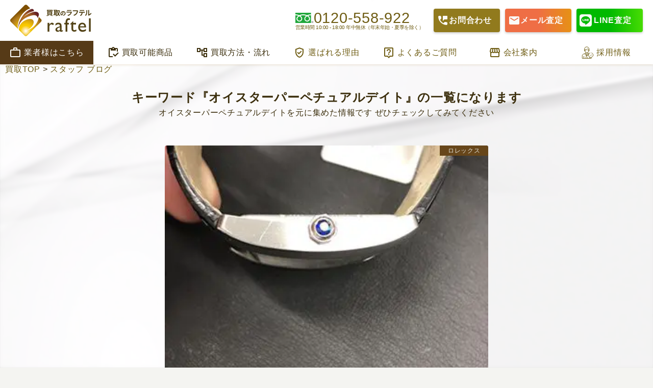

--- FILE ---
content_type: text/html; charset=UTF-8
request_url: https://raftel.co.jp/keyword/%E3%82%AA%E3%82%A4%E3%82%B9%E3%82%BF%E3%83%BC%E3%83%91%E3%83%BC%E3%83%9A%E3%83%81%E3%83%A5%E3%82%A2%E3%83%AB%E3%83%87%E3%82%A4%E3%83%88
body_size: 27044
content:
<!DOCTYPE html>
<html lang="ja">

<head prefix="og: https://ogp.me/ns# fb: https://ogp.me/ns/fb# : https://ogp.me/ns/#">
	<!-- End Google Tag Manager -->
		
	<meta name='robots' content='index, follow, max-image-preview:large, max-snippet:-1, max-video-preview:-1' />
<meta name="format-detection" content="telephone=no">
<meta charset=utf-8 />
<meta name="language" content="ja">
<meta name="viewport" content="width=device-width, initial-scale=1">
<meta http-equiv="x-dns-prefetch-control" content="on">
<link rel="preconnect" href="https://fonts.googleapis.com">
	<link rel="preconnect" href="https://www.googletagmanager.com">
	<link rel="preconnect" href="https://fonts.gstatic.com" crossorigin>
	<link rel="dns-prefetch" href="https://www.googletagmanager.com">
	<link rel="icon" href="https://raftel.co.jp/blog/wp-content/themes/raftel2021/favicon_64.ico">
	<link rel="alternate" type="application/rss+xml" title="RSS" href="/rss.xml">
	<link rel="dns-prefetch" href="//cdn.api.x.com">
	<link rel="dns-prefetch" href="//www.googleadservices.com">
	<link rel="dns-prefetch" href="//pagead2.googlesyndication.com">
	<link rel="dns-prefetch" href="//www.google-analytics.com">
	<link rel="dns-prefetch" href="//www.googletagmanager.com">
	<link rel="dns-prefetch" href="//fonts.googleapis.com">
	<link rel="dns-prefetch" href="//maps.google.com">
	<!-- This site is optimized with the Yoast SEO plugin v26.7 - https://yoast.com/wordpress/plugins/seo/ -->
	<title>オイスターパーペチュアルデイト アーカイブ - 買取のラフテル</title>
	<link rel="canonical" href="https://raftel.co.jp/keyword/オイスターパーペチュアルデイト" />
	<meta property="og:locale" content="ja_JP" />
	<meta property="og:type" content="article" />
	<meta property="og:title" content="オイスターパーペチュアルデイト アーカイブ - 買取のラフテル" />
	<meta property="og:url" content="https://raftel.co.jp/keyword/オイスターパーペチュアルデイト" />
	<meta property="og:site_name" content="買取のラフテル" />
	<meta property="og:image" content="https://raftel.co.jp/blog/wp-content/uploads/2020/06/logo.jpg" />
	<meta property="og:image:width" content="959" />
	<meta property="og:image:height" content="960" />
	<meta property="og:image:type" content="image/jpeg" />
	<meta name="twitter:card" content="summary_large_image" />
	<meta name="twitter:site" content="@raftel_Coltd" />
	<script type="application/ld+json" class="yoast-schema-graph">{"@context":"https://schema.org","@graph":[{"@type":"CollectionPage","@id":"https://raftel.co.jp/keyword/%e3%82%aa%e3%82%a4%e3%82%b9%e3%82%bf%e3%83%bc%e3%83%91%e3%83%bc%e3%83%9a%e3%83%81%e3%83%a5%e3%82%a2%e3%83%ab%e3%83%87%e3%82%a4%e3%83%88","url":"https://raftel.co.jp/keyword/%e3%82%aa%e3%82%a4%e3%82%b9%e3%82%bf%e3%83%bc%e3%83%91%e3%83%bc%e3%83%9a%e3%83%81%e3%83%a5%e3%82%a2%e3%83%ab%e3%83%87%e3%82%a4%e3%83%88","name":"オイスターパーペチュアルデイト アーカイブ - 買取のラフテル","isPartOf":{"@id":"https://raftel.co.jp/#website"},"primaryImageOfPage":{"@id":"https://raftel.co.jp/keyword/%e3%82%aa%e3%82%a4%e3%82%b9%e3%82%bf%e3%83%bc%e3%83%91%e3%83%bc%e3%83%9a%e3%83%81%e3%83%a5%e3%82%a2%e3%83%ab%e3%83%87%e3%82%a4%e3%83%88#primaryimage"},"image":{"@id":"https://raftel.co.jp/keyword/%e3%82%aa%e3%82%a4%e3%82%b9%e3%82%bf%e3%83%bc%e3%83%91%e3%83%bc%e3%83%9a%e3%83%81%e3%83%a5%e3%82%a2%e3%83%ab%e3%83%87%e3%82%a4%e3%83%88#primaryimage"},"thumbnailUrl":"https://raftel.co.jp/blog/wp-content/uploads/2019/09/S__42393625.jpg","breadcrumb":{"@id":"https://raftel.co.jp/keyword/%e3%82%aa%e3%82%a4%e3%82%b9%e3%82%bf%e3%83%bc%e3%83%91%e3%83%bc%e3%83%9a%e3%83%81%e3%83%a5%e3%82%a2%e3%83%ab%e3%83%87%e3%82%a4%e3%83%88#breadcrumb"},"inLanguage":"ja"},{"@type":"ImageObject","inLanguage":"ja","@id":"https://raftel.co.jp/keyword/%e3%82%aa%e3%82%a4%e3%82%b9%e3%82%bf%e3%83%bc%e3%83%91%e3%83%bc%e3%83%9a%e3%83%81%e3%83%a5%e3%82%a2%e3%83%ab%e3%83%87%e3%82%a4%e3%83%88#primaryimage","url":"https://raftel.co.jp/blog/wp-content/uploads/2019/09/S__42393625.jpg","contentUrl":"https://raftel.co.jp/blog/wp-content/uploads/2019/09/S__42393625.jpg","width":350,"height":467},{"@type":"BreadcrumbList","@id":"https://raftel.co.jp/keyword/%e3%82%aa%e3%82%a4%e3%82%b9%e3%82%bf%e3%83%bc%e3%83%91%e3%83%bc%e3%83%9a%e3%83%81%e3%83%a5%e3%82%a2%e3%83%ab%e3%83%87%e3%82%a4%e3%83%88#breadcrumb","itemListElement":[{"@type":"ListItem","position":1,"name":"ホーム","item":"https://raftel.co.jp/"},{"@type":"ListItem","position":2,"name":"オイスターパーペチュアルデイト"}]},{"@type":"WebSite","@id":"https://raftel.co.jp/#website","url":"https://raftel.co.jp/","name":"買取のラフテル","description":"御徒町で創業15年是非比べてください他社圧倒の高価買取、独自のルートで多くの商品を取り扱っております。金・銀・プラチナ・珊瑚・アンティークおもちゃ・お酒・香水・日本刀・切手・宝石・ダイアモンド・楽器・金券・テレカ・ROLEX・ブランド財布・カメラ","publisher":{"@id":"https://raftel.co.jp/#organization"},"alternateName":"株式会社ラフテル","potentialAction":[{"@type":"SearchAction","target":{"@type":"EntryPoint","urlTemplate":"https://raftel.co.jp/?s={search_term_string}"},"query-input":{"@type":"PropertyValueSpecification","valueRequired":true,"valueName":"search_term_string"}}],"inLanguage":"ja"},{"@type":"Organization","@id":"https://raftel.co.jp/#organization","name":"株式会社ラフテル","alternateName":"買取のラフテル","url":"https://raftel.co.jp/","logo":{"@type":"ImageObject","inLanguage":"ja","@id":"https://raftel.co.jp/#/schema/logo/image/","url":"https://raftel.co.jp/blog/wp-content/uploads/2020/06/logo.jpg","contentUrl":"https://raftel.co.jp/blog/wp-content/uploads/2020/06/logo.jpg","width":959,"height":960,"caption":"株式会社ラフテル"},"image":{"@id":"https://raftel.co.jp/#/schema/logo/image/"},"sameAs":["https://www.facebook.com/raftel.okachimachi","https://x.com/raftel_Coltd","https://www.instagram.com/raftel_kaitori/","https://www.youtube.com/@kaitori_raftel"]}]}</script>
	<!-- / Yoast SEO plugin. -->


<style id='wp-img-auto-sizes-contain-inline-css' type='text/css'>
img:is([sizes=auto i],[sizes^="auto," i]){contain-intrinsic-size:3000px 1500px}
/*# sourceURL=wp-img-auto-sizes-contain-inline-css */
</style>
<link rel='stylesheet' id='base_style-css' href='https://raftel.co.jp/blog/wp-content/themes/raftel2021/style.min.css?ver=1766201246' type='text/css' media='all' />
<link rel='stylesheet' id='layout_style-css' href='https://raftel.co.jp/blog/wp-content/themes/raftel2021/style_layout.min.css?ver=1766200706' type='text/css' media='all' />
<style id='wp-block-library-inline-css' type='text/css'>
:root{--wp-block-synced-color:#7a00df;--wp-block-synced-color--rgb:122,0,223;--wp-bound-block-color:var(--wp-block-synced-color);--wp-editor-canvas-background:#ddd;--wp-admin-theme-color:#007cba;--wp-admin-theme-color--rgb:0,124,186;--wp-admin-theme-color-darker-10:#006ba1;--wp-admin-theme-color-darker-10--rgb:0,107,160.5;--wp-admin-theme-color-darker-20:#005a87;--wp-admin-theme-color-darker-20--rgb:0,90,135;--wp-admin-border-width-focus:2px}@media (min-resolution:192dpi){:root{--wp-admin-border-width-focus:1.5px}}.wp-element-button{cursor:pointer}:root .has-very-light-gray-background-color{background-color:#eee}:root .has-very-dark-gray-background-color{background-color:#313131}:root .has-very-light-gray-color{color:#eee}:root .has-very-dark-gray-color{color:#313131}:root .has-vivid-green-cyan-to-vivid-cyan-blue-gradient-background{background:linear-gradient(135deg,#00d084,#0693e3)}:root .has-purple-crush-gradient-background{background:linear-gradient(135deg,#34e2e4,#4721fb 50%,#ab1dfe)}:root .has-hazy-dawn-gradient-background{background:linear-gradient(135deg,#faaca8,#dad0ec)}:root .has-subdued-olive-gradient-background{background:linear-gradient(135deg,#fafae1,#67a671)}:root .has-atomic-cream-gradient-background{background:linear-gradient(135deg,#fdd79a,#004a59)}:root .has-nightshade-gradient-background{background:linear-gradient(135deg,#330968,#31cdcf)}:root .has-midnight-gradient-background{background:linear-gradient(135deg,#020381,#2874fc)}:root{--wp--preset--font-size--normal:16px;--wp--preset--font-size--huge:42px}.has-regular-font-size{font-size:1em}.has-larger-font-size{font-size:2.625em}.has-normal-font-size{font-size:var(--wp--preset--font-size--normal)}.has-huge-font-size{font-size:var(--wp--preset--font-size--huge)}.has-text-align-center{text-align:center}.has-text-align-left{text-align:left}.has-text-align-right{text-align:right}.has-fit-text{white-space:nowrap!important}#end-resizable-editor-section{display:none}.aligncenter{clear:both}.items-justified-left{justify-content:flex-start}.items-justified-center{justify-content:center}.items-justified-right{justify-content:flex-end}.items-justified-space-between{justify-content:space-between}.screen-reader-text{border:0;clip-path:inset(50%);height:1px;margin:-1px;overflow:hidden;padding:0;position:absolute;width:1px;word-wrap:normal!important}.screen-reader-text:focus{background-color:#ddd;clip-path:none;color:#444;display:block;font-size:1em;height:auto;left:5px;line-height:normal;padding:15px 23px 14px;text-decoration:none;top:5px;width:auto;z-index:100000}html :where(.has-border-color){border-style:solid}html :where([style*=border-top-color]){border-top-style:solid}html :where([style*=border-right-color]){border-right-style:solid}html :where([style*=border-bottom-color]){border-bottom-style:solid}html :where([style*=border-left-color]){border-left-style:solid}html :where([style*=border-width]){border-style:solid}html :where([style*=border-top-width]){border-top-style:solid}html :where([style*=border-right-width]){border-right-style:solid}html :where([style*=border-bottom-width]){border-bottom-style:solid}html :where([style*=border-left-width]){border-left-style:solid}html :where(img[class*=wp-image-]){height:auto;max-width:100%}:where(figure){margin:0 0 1em}html :where(.is-position-sticky){--wp-admin--admin-bar--position-offset:var(--wp-admin--admin-bar--height,0px)}@media screen and (max-width:600px){html :where(.is-position-sticky){--wp-admin--admin-bar--position-offset:0px}}
/*wp_block_styles_on_demand_placeholder:696b9afaa267f*/
/*# sourceURL=wp-block-library-inline-css */
</style>
<style id='classic-theme-styles-inline-css' type='text/css'>
/*! This file is auto-generated */
.wp-block-button__link{color:#fff;background-color:#32373c;border-radius:9999px;box-shadow:none;text-decoration:none;padding:calc(.667em + 2px) calc(1.333em + 2px);font-size:1.125em}.wp-block-file__button{background:#32373c;color:#fff;text-decoration:none}
/*# sourceURL=/wp-includes/css/classic-themes.min.css */
</style>
<style id='wp-block-cover-inline-css' type='text/css'>
.wp-block-cover,.wp-block-cover-image{align-items:center;background-position:50%;box-sizing:border-box;display:flex;justify-content:center;min-height:430px;overflow:hidden;overflow:clip;padding:1em;position:relative}.wp-block-cover .has-background-dim:not([class*=-background-color]),.wp-block-cover-image .has-background-dim:not([class*=-background-color]),.wp-block-cover-image.has-background-dim:not([class*=-background-color]),.wp-block-cover.has-background-dim:not([class*=-background-color]){background-color:#000}.wp-block-cover .has-background-dim.has-background-gradient,.wp-block-cover-image .has-background-dim.has-background-gradient{background-color:initial}.wp-block-cover-image.has-background-dim:before,.wp-block-cover.has-background-dim:before{background-color:inherit;content:""}.wp-block-cover .wp-block-cover__background,.wp-block-cover .wp-block-cover__gradient-background,.wp-block-cover-image .wp-block-cover__background,.wp-block-cover-image .wp-block-cover__gradient-background,.wp-block-cover-image.has-background-dim:not(.has-background-gradient):before,.wp-block-cover.has-background-dim:not(.has-background-gradient):before{bottom:0;left:0;opacity:.5;position:absolute;right:0;top:0}.wp-block-cover-image.has-background-dim.has-background-dim-10 .wp-block-cover__background,.wp-block-cover-image.has-background-dim.has-background-dim-10 .wp-block-cover__gradient-background,.wp-block-cover-image.has-background-dim.has-background-dim-10:not(.has-background-gradient):before,.wp-block-cover.has-background-dim.has-background-dim-10 .wp-block-cover__background,.wp-block-cover.has-background-dim.has-background-dim-10 .wp-block-cover__gradient-background,.wp-block-cover.has-background-dim.has-background-dim-10:not(.has-background-gradient):before{opacity:.1}.wp-block-cover-image.has-background-dim.has-background-dim-20 .wp-block-cover__background,.wp-block-cover-image.has-background-dim.has-background-dim-20 .wp-block-cover__gradient-background,.wp-block-cover-image.has-background-dim.has-background-dim-20:not(.has-background-gradient):before,.wp-block-cover.has-background-dim.has-background-dim-20 .wp-block-cover__background,.wp-block-cover.has-background-dim.has-background-dim-20 .wp-block-cover__gradient-background,.wp-block-cover.has-background-dim.has-background-dim-20:not(.has-background-gradient):before{opacity:.2}.wp-block-cover-image.has-background-dim.has-background-dim-30 .wp-block-cover__background,.wp-block-cover-image.has-background-dim.has-background-dim-30 .wp-block-cover__gradient-background,.wp-block-cover-image.has-background-dim.has-background-dim-30:not(.has-background-gradient):before,.wp-block-cover.has-background-dim.has-background-dim-30 .wp-block-cover__background,.wp-block-cover.has-background-dim.has-background-dim-30 .wp-block-cover__gradient-background,.wp-block-cover.has-background-dim.has-background-dim-30:not(.has-background-gradient):before{opacity:.3}.wp-block-cover-image.has-background-dim.has-background-dim-40 .wp-block-cover__background,.wp-block-cover-image.has-background-dim.has-background-dim-40 .wp-block-cover__gradient-background,.wp-block-cover-image.has-background-dim.has-background-dim-40:not(.has-background-gradient):before,.wp-block-cover.has-background-dim.has-background-dim-40 .wp-block-cover__background,.wp-block-cover.has-background-dim.has-background-dim-40 .wp-block-cover__gradient-background,.wp-block-cover.has-background-dim.has-background-dim-40:not(.has-background-gradient):before{opacity:.4}.wp-block-cover-image.has-background-dim.has-background-dim-50 .wp-block-cover__background,.wp-block-cover-image.has-background-dim.has-background-dim-50 .wp-block-cover__gradient-background,.wp-block-cover-image.has-background-dim.has-background-dim-50:not(.has-background-gradient):before,.wp-block-cover.has-background-dim.has-background-dim-50 .wp-block-cover__background,.wp-block-cover.has-background-dim.has-background-dim-50 .wp-block-cover__gradient-background,.wp-block-cover.has-background-dim.has-background-dim-50:not(.has-background-gradient):before{opacity:.5}.wp-block-cover-image.has-background-dim.has-background-dim-60 .wp-block-cover__background,.wp-block-cover-image.has-background-dim.has-background-dim-60 .wp-block-cover__gradient-background,.wp-block-cover-image.has-background-dim.has-background-dim-60:not(.has-background-gradient):before,.wp-block-cover.has-background-dim.has-background-dim-60 .wp-block-cover__background,.wp-block-cover.has-background-dim.has-background-dim-60 .wp-block-cover__gradient-background,.wp-block-cover.has-background-dim.has-background-dim-60:not(.has-background-gradient):before{opacity:.6}.wp-block-cover-image.has-background-dim.has-background-dim-70 .wp-block-cover__background,.wp-block-cover-image.has-background-dim.has-background-dim-70 .wp-block-cover__gradient-background,.wp-block-cover-image.has-background-dim.has-background-dim-70:not(.has-background-gradient):before,.wp-block-cover.has-background-dim.has-background-dim-70 .wp-block-cover__background,.wp-block-cover.has-background-dim.has-background-dim-70 .wp-block-cover__gradient-background,.wp-block-cover.has-background-dim.has-background-dim-70:not(.has-background-gradient):before{opacity:.7}.wp-block-cover-image.has-background-dim.has-background-dim-80 .wp-block-cover__background,.wp-block-cover-image.has-background-dim.has-background-dim-80 .wp-block-cover__gradient-background,.wp-block-cover-image.has-background-dim.has-background-dim-80:not(.has-background-gradient):before,.wp-block-cover.has-background-dim.has-background-dim-80 .wp-block-cover__background,.wp-block-cover.has-background-dim.has-background-dim-80 .wp-block-cover__gradient-background,.wp-block-cover.has-background-dim.has-background-dim-80:not(.has-background-gradient):before{opacity:.8}.wp-block-cover-image.has-background-dim.has-background-dim-90 .wp-block-cover__background,.wp-block-cover-image.has-background-dim.has-background-dim-90 .wp-block-cover__gradient-background,.wp-block-cover-image.has-background-dim.has-background-dim-90:not(.has-background-gradient):before,.wp-block-cover.has-background-dim.has-background-dim-90 .wp-block-cover__background,.wp-block-cover.has-background-dim.has-background-dim-90 .wp-block-cover__gradient-background,.wp-block-cover.has-background-dim.has-background-dim-90:not(.has-background-gradient):before{opacity:.9}.wp-block-cover-image.has-background-dim.has-background-dim-100 .wp-block-cover__background,.wp-block-cover-image.has-background-dim.has-background-dim-100 .wp-block-cover__gradient-background,.wp-block-cover-image.has-background-dim.has-background-dim-100:not(.has-background-gradient):before,.wp-block-cover.has-background-dim.has-background-dim-100 .wp-block-cover__background,.wp-block-cover.has-background-dim.has-background-dim-100 .wp-block-cover__gradient-background,.wp-block-cover.has-background-dim.has-background-dim-100:not(.has-background-gradient):before{opacity:1}.wp-block-cover .wp-block-cover__background.has-background-dim.has-background-dim-0,.wp-block-cover .wp-block-cover__gradient-background.has-background-dim.has-background-dim-0,.wp-block-cover-image .wp-block-cover__background.has-background-dim.has-background-dim-0,.wp-block-cover-image .wp-block-cover__gradient-background.has-background-dim.has-background-dim-0{opacity:0}.wp-block-cover .wp-block-cover__background.has-background-dim.has-background-dim-10,.wp-block-cover .wp-block-cover__gradient-background.has-background-dim.has-background-dim-10,.wp-block-cover-image .wp-block-cover__background.has-background-dim.has-background-dim-10,.wp-block-cover-image .wp-block-cover__gradient-background.has-background-dim.has-background-dim-10{opacity:.1}.wp-block-cover .wp-block-cover__background.has-background-dim.has-background-dim-20,.wp-block-cover .wp-block-cover__gradient-background.has-background-dim.has-background-dim-20,.wp-block-cover-image .wp-block-cover__background.has-background-dim.has-background-dim-20,.wp-block-cover-image .wp-block-cover__gradient-background.has-background-dim.has-background-dim-20{opacity:.2}.wp-block-cover .wp-block-cover__background.has-background-dim.has-background-dim-30,.wp-block-cover .wp-block-cover__gradient-background.has-background-dim.has-background-dim-30,.wp-block-cover-image .wp-block-cover__background.has-background-dim.has-background-dim-30,.wp-block-cover-image .wp-block-cover__gradient-background.has-background-dim.has-background-dim-30{opacity:.3}.wp-block-cover .wp-block-cover__background.has-background-dim.has-background-dim-40,.wp-block-cover .wp-block-cover__gradient-background.has-background-dim.has-background-dim-40,.wp-block-cover-image .wp-block-cover__background.has-background-dim.has-background-dim-40,.wp-block-cover-image .wp-block-cover__gradient-background.has-background-dim.has-background-dim-40{opacity:.4}.wp-block-cover .wp-block-cover__background.has-background-dim.has-background-dim-50,.wp-block-cover .wp-block-cover__gradient-background.has-background-dim.has-background-dim-50,.wp-block-cover-image .wp-block-cover__background.has-background-dim.has-background-dim-50,.wp-block-cover-image .wp-block-cover__gradient-background.has-background-dim.has-background-dim-50{opacity:.5}.wp-block-cover .wp-block-cover__background.has-background-dim.has-background-dim-60,.wp-block-cover .wp-block-cover__gradient-background.has-background-dim.has-background-dim-60,.wp-block-cover-image .wp-block-cover__background.has-background-dim.has-background-dim-60,.wp-block-cover-image .wp-block-cover__gradient-background.has-background-dim.has-background-dim-60{opacity:.6}.wp-block-cover .wp-block-cover__background.has-background-dim.has-background-dim-70,.wp-block-cover .wp-block-cover__gradient-background.has-background-dim.has-background-dim-70,.wp-block-cover-image .wp-block-cover__background.has-background-dim.has-background-dim-70,.wp-block-cover-image .wp-block-cover__gradient-background.has-background-dim.has-background-dim-70{opacity:.7}.wp-block-cover .wp-block-cover__background.has-background-dim.has-background-dim-80,.wp-block-cover .wp-block-cover__gradient-background.has-background-dim.has-background-dim-80,.wp-block-cover-image .wp-block-cover__background.has-background-dim.has-background-dim-80,.wp-block-cover-image .wp-block-cover__gradient-background.has-background-dim.has-background-dim-80{opacity:.8}.wp-block-cover .wp-block-cover__background.has-background-dim.has-background-dim-90,.wp-block-cover .wp-block-cover__gradient-background.has-background-dim.has-background-dim-90,.wp-block-cover-image .wp-block-cover__background.has-background-dim.has-background-dim-90,.wp-block-cover-image .wp-block-cover__gradient-background.has-background-dim.has-background-dim-90{opacity:.9}.wp-block-cover .wp-block-cover__background.has-background-dim.has-background-dim-100,.wp-block-cover .wp-block-cover__gradient-background.has-background-dim.has-background-dim-100,.wp-block-cover-image .wp-block-cover__background.has-background-dim.has-background-dim-100,.wp-block-cover-image .wp-block-cover__gradient-background.has-background-dim.has-background-dim-100{opacity:1}.wp-block-cover-image.alignleft,.wp-block-cover-image.alignright,.wp-block-cover.alignleft,.wp-block-cover.alignright{max-width:420px;width:100%}.wp-block-cover-image.aligncenter,.wp-block-cover-image.alignleft,.wp-block-cover-image.alignright,.wp-block-cover.aligncenter,.wp-block-cover.alignleft,.wp-block-cover.alignright{display:flex}.wp-block-cover .wp-block-cover__inner-container,.wp-block-cover-image .wp-block-cover__inner-container{color:inherit;position:relative;width:100%}.wp-block-cover-image.is-position-top-left,.wp-block-cover.is-position-top-left{align-items:flex-start;justify-content:flex-start}.wp-block-cover-image.is-position-top-center,.wp-block-cover.is-position-top-center{align-items:flex-start;justify-content:center}.wp-block-cover-image.is-position-top-right,.wp-block-cover.is-position-top-right{align-items:flex-start;justify-content:flex-end}.wp-block-cover-image.is-position-center-left,.wp-block-cover.is-position-center-left{align-items:center;justify-content:flex-start}.wp-block-cover-image.is-position-center-center,.wp-block-cover.is-position-center-center{align-items:center;justify-content:center}.wp-block-cover-image.is-position-center-right,.wp-block-cover.is-position-center-right{align-items:center;justify-content:flex-end}.wp-block-cover-image.is-position-bottom-left,.wp-block-cover.is-position-bottom-left{align-items:flex-end;justify-content:flex-start}.wp-block-cover-image.is-position-bottom-center,.wp-block-cover.is-position-bottom-center{align-items:flex-end;justify-content:center}.wp-block-cover-image.is-position-bottom-right,.wp-block-cover.is-position-bottom-right{align-items:flex-end;justify-content:flex-end}.wp-block-cover-image.has-custom-content-position.has-custom-content-position .wp-block-cover__inner-container,.wp-block-cover.has-custom-content-position.has-custom-content-position .wp-block-cover__inner-container{margin:0}.wp-block-cover-image.has-custom-content-position.has-custom-content-position.is-position-bottom-left .wp-block-cover__inner-container,.wp-block-cover-image.has-custom-content-position.has-custom-content-position.is-position-bottom-right .wp-block-cover__inner-container,.wp-block-cover-image.has-custom-content-position.has-custom-content-position.is-position-center-left .wp-block-cover__inner-container,.wp-block-cover-image.has-custom-content-position.has-custom-content-position.is-position-center-right .wp-block-cover__inner-container,.wp-block-cover-image.has-custom-content-position.has-custom-content-position.is-position-top-left .wp-block-cover__inner-container,.wp-block-cover-image.has-custom-content-position.has-custom-content-position.is-position-top-right .wp-block-cover__inner-container,.wp-block-cover.has-custom-content-position.has-custom-content-position.is-position-bottom-left .wp-block-cover__inner-container,.wp-block-cover.has-custom-content-position.has-custom-content-position.is-position-bottom-right .wp-block-cover__inner-container,.wp-block-cover.has-custom-content-position.has-custom-content-position.is-position-center-left .wp-block-cover__inner-container,.wp-block-cover.has-custom-content-position.has-custom-content-position.is-position-center-right .wp-block-cover__inner-container,.wp-block-cover.has-custom-content-position.has-custom-content-position.is-position-top-left .wp-block-cover__inner-container,.wp-block-cover.has-custom-content-position.has-custom-content-position.is-position-top-right .wp-block-cover__inner-container{margin:0;width:auto}.wp-block-cover .wp-block-cover__image-background,.wp-block-cover video.wp-block-cover__video-background,.wp-block-cover-image .wp-block-cover__image-background,.wp-block-cover-image video.wp-block-cover__video-background{border:none;bottom:0;box-shadow:none;height:100%;left:0;margin:0;max-height:none;max-width:none;object-fit:cover;outline:none;padding:0;position:absolute;right:0;top:0;width:100%}.wp-block-cover-image.has-parallax,.wp-block-cover.has-parallax,.wp-block-cover__image-background.has-parallax,video.wp-block-cover__video-background.has-parallax{background-attachment:fixed;background-repeat:no-repeat;background-size:cover}@supports (-webkit-touch-callout:inherit){.wp-block-cover-image.has-parallax,.wp-block-cover.has-parallax,.wp-block-cover__image-background.has-parallax,video.wp-block-cover__video-background.has-parallax{background-attachment:scroll}}@media (prefers-reduced-motion:reduce){.wp-block-cover-image.has-parallax,.wp-block-cover.has-parallax,.wp-block-cover__image-background.has-parallax,video.wp-block-cover__video-background.has-parallax{background-attachment:scroll}}.wp-block-cover-image.is-repeated,.wp-block-cover.is-repeated,.wp-block-cover__image-background.is-repeated,video.wp-block-cover__video-background.is-repeated{background-repeat:repeat;background-size:auto}.wp-block-cover-image-text,.wp-block-cover-image-text a,.wp-block-cover-image-text a:active,.wp-block-cover-image-text a:focus,.wp-block-cover-image-text a:hover,.wp-block-cover-text,.wp-block-cover-text a,.wp-block-cover-text a:active,.wp-block-cover-text a:focus,.wp-block-cover-text a:hover,section.wp-block-cover-image h2,section.wp-block-cover-image h2 a,section.wp-block-cover-image h2 a:active,section.wp-block-cover-image h2 a:focus,section.wp-block-cover-image h2 a:hover{color:#fff}.wp-block-cover-image .wp-block-cover.has-left-content{justify-content:flex-start}.wp-block-cover-image .wp-block-cover.has-right-content{justify-content:flex-end}.wp-block-cover-image.has-left-content .wp-block-cover-image-text,.wp-block-cover.has-left-content .wp-block-cover-text,section.wp-block-cover-image.has-left-content>h2{margin-left:0;text-align:left}.wp-block-cover-image.has-right-content .wp-block-cover-image-text,.wp-block-cover.has-right-content .wp-block-cover-text,section.wp-block-cover-image.has-right-content>h2{margin-right:0;text-align:right}.wp-block-cover .wp-block-cover-text,.wp-block-cover-image .wp-block-cover-image-text,section.wp-block-cover-image>h2{font-size:2em;line-height:1.25;margin-bottom:0;max-width:840px;padding:.44em;text-align:center;z-index:1}:where(.wp-block-cover-image:not(.has-text-color)),:where(.wp-block-cover:not(.has-text-color)){color:#fff}:where(.wp-block-cover-image.is-light:not(.has-text-color)),:where(.wp-block-cover.is-light:not(.has-text-color)){color:#000}:root :where(.wp-block-cover h1:not(.has-text-color)),:root :where(.wp-block-cover h2:not(.has-text-color)),:root :where(.wp-block-cover h3:not(.has-text-color)),:root :where(.wp-block-cover h4:not(.has-text-color)),:root :where(.wp-block-cover h5:not(.has-text-color)),:root :where(.wp-block-cover h6:not(.has-text-color)),:root :where(.wp-block-cover p:not(.has-text-color)){color:inherit}body:not(.editor-styles-wrapper) .wp-block-cover:not(.wp-block-cover:has(.wp-block-cover__background+.wp-block-cover__inner-container)) .wp-block-cover__image-background,body:not(.editor-styles-wrapper) .wp-block-cover:not(.wp-block-cover:has(.wp-block-cover__background+.wp-block-cover__inner-container)) .wp-block-cover__video-background{z-index:0}body:not(.editor-styles-wrapper) .wp-block-cover:not(.wp-block-cover:has(.wp-block-cover__background+.wp-block-cover__inner-container)) .wp-block-cover__background,body:not(.editor-styles-wrapper) .wp-block-cover:not(.wp-block-cover:has(.wp-block-cover__background+.wp-block-cover__inner-container)) .wp-block-cover__gradient-background,body:not(.editor-styles-wrapper) .wp-block-cover:not(.wp-block-cover:has(.wp-block-cover__background+.wp-block-cover__inner-container)) .wp-block-cover__inner-container,body:not(.editor-styles-wrapper) .wp-block-cover:not(.wp-block-cover:has(.wp-block-cover__background+.wp-block-cover__inner-container)).has-background-dim:not(.has-background-gradient):before{z-index:1}.has-modal-open body:not(.editor-styles-wrapper) .wp-block-cover:not(.wp-block-cover:has(.wp-block-cover__background+.wp-block-cover__inner-container)) .wp-block-cover__inner-container{z-index:auto}
/*# sourceURL=https://raftel.co.jp/blog/wp-includes/blocks/cover/style.min.css */
</style>
<style id='wp-block-columns-inline-css' type='text/css'>
.wp-block-columns{box-sizing:border-box;display:flex;flex-wrap:wrap!important}@media (min-width:782px){.wp-block-columns{flex-wrap:nowrap!important}}.wp-block-columns{align-items:normal!important}.wp-block-columns.are-vertically-aligned-top{align-items:flex-start}.wp-block-columns.are-vertically-aligned-center{align-items:center}.wp-block-columns.are-vertically-aligned-bottom{align-items:flex-end}@media (max-width:781px){.wp-block-columns:not(.is-not-stacked-on-mobile)>.wp-block-column{flex-basis:100%!important}}@media (min-width:782px){.wp-block-columns:not(.is-not-stacked-on-mobile)>.wp-block-column{flex-basis:0;flex-grow:1}.wp-block-columns:not(.is-not-stacked-on-mobile)>.wp-block-column[style*=flex-basis]{flex-grow:0}}.wp-block-columns.is-not-stacked-on-mobile{flex-wrap:nowrap!important}.wp-block-columns.is-not-stacked-on-mobile>.wp-block-column{flex-basis:0;flex-grow:1}.wp-block-columns.is-not-stacked-on-mobile>.wp-block-column[style*=flex-basis]{flex-grow:0}:where(.wp-block-columns){margin-bottom:1.75em}:where(.wp-block-columns.has-background){padding:1.25em 2.375em}.wp-block-column{flex-grow:1;min-width:0;overflow-wrap:break-word;word-break:break-word}.wp-block-column.is-vertically-aligned-top{align-self:flex-start}.wp-block-column.is-vertically-aligned-center{align-self:center}.wp-block-column.is-vertically-aligned-bottom{align-self:flex-end}.wp-block-column.is-vertically-aligned-stretch{align-self:stretch}.wp-block-column.is-vertically-aligned-bottom,.wp-block-column.is-vertically-aligned-center,.wp-block-column.is-vertically-aligned-top{width:100%}
/*# sourceURL=https://raftel.co.jp/blog/wp-includes/blocks/columns/style.min.css */
</style>
<style id='wp-block-image-inline-css' type='text/css'>
.wp-block-image>a,.wp-block-image>figure>a{display:inline-block}.wp-block-image img{box-sizing:border-box;height:auto;max-width:100%;vertical-align:bottom}@media not (prefers-reduced-motion){.wp-block-image img.hide{visibility:hidden}.wp-block-image img.show{animation:show-content-image .4s}}.wp-block-image[style*=border-radius] img,.wp-block-image[style*=border-radius]>a{border-radius:inherit}.wp-block-image.has-custom-border img{box-sizing:border-box}.wp-block-image.aligncenter{text-align:center}.wp-block-image.alignfull>a,.wp-block-image.alignwide>a{width:100%}.wp-block-image.alignfull img,.wp-block-image.alignwide img{height:auto;width:100%}.wp-block-image .aligncenter,.wp-block-image .alignleft,.wp-block-image .alignright,.wp-block-image.aligncenter,.wp-block-image.alignleft,.wp-block-image.alignright{display:table}.wp-block-image .aligncenter>figcaption,.wp-block-image .alignleft>figcaption,.wp-block-image .alignright>figcaption,.wp-block-image.aligncenter>figcaption,.wp-block-image.alignleft>figcaption,.wp-block-image.alignright>figcaption{caption-side:bottom;display:table-caption}.wp-block-image .alignleft{float:left;margin:.5em 1em .5em 0}.wp-block-image .alignright{float:right;margin:.5em 0 .5em 1em}.wp-block-image .aligncenter{margin-left:auto;margin-right:auto}.wp-block-image :where(figcaption){margin-bottom:1em;margin-top:.5em}.wp-block-image.is-style-circle-mask img{border-radius:9999px}@supports ((-webkit-mask-image:none) or (mask-image:none)) or (-webkit-mask-image:none){.wp-block-image.is-style-circle-mask img{border-radius:0;-webkit-mask-image:url('data:image/svg+xml;utf8,<svg viewBox="0 0 100 100" xmlns="http://www.w3.org/2000/svg"><circle cx="50" cy="50" r="50"/></svg>');mask-image:url('data:image/svg+xml;utf8,<svg viewBox="0 0 100 100" xmlns="http://www.w3.org/2000/svg"><circle cx="50" cy="50" r="50"/></svg>');mask-mode:alpha;-webkit-mask-position:center;mask-position:center;-webkit-mask-repeat:no-repeat;mask-repeat:no-repeat;-webkit-mask-size:contain;mask-size:contain}}:root :where(.wp-block-image.is-style-rounded img,.wp-block-image .is-style-rounded img){border-radius:9999px}.wp-block-image figure{margin:0}.wp-lightbox-container{display:flex;flex-direction:column;position:relative}.wp-lightbox-container img{cursor:zoom-in}.wp-lightbox-container img:hover+button{opacity:1}.wp-lightbox-container button{align-items:center;backdrop-filter:blur(16px) saturate(180%);background-color:#5a5a5a40;border:none;border-radius:4px;cursor:zoom-in;display:flex;height:20px;justify-content:center;opacity:0;padding:0;position:absolute;right:16px;text-align:center;top:16px;width:20px;z-index:100}@media not (prefers-reduced-motion){.wp-lightbox-container button{transition:opacity .2s ease}}.wp-lightbox-container button:focus-visible{outline:3px auto #5a5a5a40;outline:3px auto -webkit-focus-ring-color;outline-offset:3px}.wp-lightbox-container button:hover{cursor:pointer;opacity:1}.wp-lightbox-container button:focus{opacity:1}.wp-lightbox-container button:focus,.wp-lightbox-container button:hover,.wp-lightbox-container button:not(:hover):not(:active):not(.has-background){background-color:#5a5a5a40;border:none}.wp-lightbox-overlay{box-sizing:border-box;cursor:zoom-out;height:100vh;left:0;overflow:hidden;position:fixed;top:0;visibility:hidden;width:100%;z-index:100000}.wp-lightbox-overlay .close-button{align-items:center;cursor:pointer;display:flex;justify-content:center;min-height:40px;min-width:40px;padding:0;position:absolute;right:calc(env(safe-area-inset-right) + 16px);top:calc(env(safe-area-inset-top) + 16px);z-index:5000000}.wp-lightbox-overlay .close-button:focus,.wp-lightbox-overlay .close-button:hover,.wp-lightbox-overlay .close-button:not(:hover):not(:active):not(.has-background){background:none;border:none}.wp-lightbox-overlay .lightbox-image-container{height:var(--wp--lightbox-container-height);left:50%;overflow:hidden;position:absolute;top:50%;transform:translate(-50%,-50%);transform-origin:top left;width:var(--wp--lightbox-container-width);z-index:9999999999}.wp-lightbox-overlay .wp-block-image{align-items:center;box-sizing:border-box;display:flex;height:100%;justify-content:center;margin:0;position:relative;transform-origin:0 0;width:100%;z-index:3000000}.wp-lightbox-overlay .wp-block-image img{height:var(--wp--lightbox-image-height);min-height:var(--wp--lightbox-image-height);min-width:var(--wp--lightbox-image-width);width:var(--wp--lightbox-image-width)}.wp-lightbox-overlay .wp-block-image figcaption{display:none}.wp-lightbox-overlay button{background:none;border:none}.wp-lightbox-overlay .scrim{background-color:#fff;height:100%;opacity:.9;position:absolute;width:100%;z-index:2000000}.wp-lightbox-overlay.active{visibility:visible}@media not (prefers-reduced-motion){.wp-lightbox-overlay.active{animation:turn-on-visibility .25s both}.wp-lightbox-overlay.active img{animation:turn-on-visibility .35s both}.wp-lightbox-overlay.show-closing-animation:not(.active){animation:turn-off-visibility .35s both}.wp-lightbox-overlay.show-closing-animation:not(.active) img{animation:turn-off-visibility .25s both}.wp-lightbox-overlay.zoom.active{animation:none;opacity:1;visibility:visible}.wp-lightbox-overlay.zoom.active .lightbox-image-container{animation:lightbox-zoom-in .4s}.wp-lightbox-overlay.zoom.active .lightbox-image-container img{animation:none}.wp-lightbox-overlay.zoom.active .scrim{animation:turn-on-visibility .4s forwards}.wp-lightbox-overlay.zoom.show-closing-animation:not(.active){animation:none}.wp-lightbox-overlay.zoom.show-closing-animation:not(.active) .lightbox-image-container{animation:lightbox-zoom-out .4s}.wp-lightbox-overlay.zoom.show-closing-animation:not(.active) .lightbox-image-container img{animation:none}.wp-lightbox-overlay.zoom.show-closing-animation:not(.active) .scrim{animation:turn-off-visibility .4s forwards}}@keyframes show-content-image{0%{visibility:hidden}99%{visibility:hidden}to{visibility:visible}}@keyframes turn-on-visibility{0%{opacity:0}to{opacity:1}}@keyframes turn-off-visibility{0%{opacity:1;visibility:visible}99%{opacity:0;visibility:visible}to{opacity:0;visibility:hidden}}@keyframes lightbox-zoom-in{0%{transform:translate(calc((-100vw + var(--wp--lightbox-scrollbar-width))/2 + var(--wp--lightbox-initial-left-position)),calc(-50vh + var(--wp--lightbox-initial-top-position))) scale(var(--wp--lightbox-scale))}to{transform:translate(-50%,-50%) scale(1)}}@keyframes lightbox-zoom-out{0%{transform:translate(-50%,-50%) scale(1);visibility:visible}99%{visibility:visible}to{transform:translate(calc((-100vw + var(--wp--lightbox-scrollbar-width))/2 + var(--wp--lightbox-initial-left-position)),calc(-50vh + var(--wp--lightbox-initial-top-position))) scale(var(--wp--lightbox-scale));visibility:hidden}}
/*# sourceURL=https://raftel.co.jp/blog/wp-includes/blocks/image/style.min.css */
</style>
<style id='wp-block-media-text-inline-css' type='text/css'>
.wp-block-media-text{box-sizing:border-box;
  /*!rtl:begin:ignore*/direction:ltr;
  /*!rtl:end:ignore*/display:grid;grid-template-columns:50% 1fr;grid-template-rows:auto}.wp-block-media-text.has-media-on-the-right{grid-template-columns:1fr 50%}.wp-block-media-text.is-vertically-aligned-top>.wp-block-media-text__content,.wp-block-media-text.is-vertically-aligned-top>.wp-block-media-text__media{align-self:start}.wp-block-media-text.is-vertically-aligned-center>.wp-block-media-text__content,.wp-block-media-text.is-vertically-aligned-center>.wp-block-media-text__media,.wp-block-media-text>.wp-block-media-text__content,.wp-block-media-text>.wp-block-media-text__media{align-self:center}.wp-block-media-text.is-vertically-aligned-bottom>.wp-block-media-text__content,.wp-block-media-text.is-vertically-aligned-bottom>.wp-block-media-text__media{align-self:end}.wp-block-media-text>.wp-block-media-text__media{
  /*!rtl:begin:ignore*/grid-column:1;grid-row:1;
  /*!rtl:end:ignore*/margin:0}.wp-block-media-text>.wp-block-media-text__content{direction:ltr;
  /*!rtl:begin:ignore*/grid-column:2;grid-row:1;
  /*!rtl:end:ignore*/padding:0 8%;word-break:break-word}.wp-block-media-text.has-media-on-the-right>.wp-block-media-text__media{
  /*!rtl:begin:ignore*/grid-column:2;grid-row:1
  /*!rtl:end:ignore*/}.wp-block-media-text.has-media-on-the-right>.wp-block-media-text__content{
  /*!rtl:begin:ignore*/grid-column:1;grid-row:1
  /*!rtl:end:ignore*/}.wp-block-media-text__media a{display:block}.wp-block-media-text__media img,.wp-block-media-text__media video{height:auto;max-width:unset;vertical-align:middle;width:100%}.wp-block-media-text.is-image-fill>.wp-block-media-text__media{background-size:cover;height:100%;min-height:250px}.wp-block-media-text.is-image-fill>.wp-block-media-text__media>a{display:block;height:100%}.wp-block-media-text.is-image-fill>.wp-block-media-text__media img{height:1px;margin:-1px;overflow:hidden;padding:0;position:absolute;width:1px;clip:rect(0,0,0,0);border:0}.wp-block-media-text.is-image-fill-element>.wp-block-media-text__media{height:100%;min-height:250px}.wp-block-media-text.is-image-fill-element>.wp-block-media-text__media>a{display:block;height:100%}.wp-block-media-text.is-image-fill-element>.wp-block-media-text__media img{height:100%;object-fit:cover;width:100%}@media (max-width:600px){.wp-block-media-text.is-stacked-on-mobile{grid-template-columns:100%!important}.wp-block-media-text.is-stacked-on-mobile>.wp-block-media-text__media{grid-column:1;grid-row:1}.wp-block-media-text.is-stacked-on-mobile>.wp-block-media-text__content{grid-column:1;grid-row:2}}
/*# sourceURL=https://raftel.co.jp/blog/wp-includes/blocks/media-text/style.min.css */
</style>
<link rel='stylesheet' id='custom-global-css' href='https://raftel.co.jp/blog/wp-content/themes/raftel2021/css/custom.min.css?ver=1767684955' type='text/css' media='all' />
<script type="text/javascript" src="https://raftel.co.jp/blog/wp-includes/js/jquery/jquery.min.js?ver=3.7.1" id="jquery-core-js"></script>
<script type="text/javascript" src="https://raftel.co.jp/blog/wp-includes/js/jquery/jquery-migrate.min.js?ver=3.4.1" id="jquery-migrate-js"></script>
	<!-- Google Tag Manager -->
	<script>
		(function(w, d, s, l, i) {
			w[l] = w[l] || [];
			w[l].push({
				'gtm.start': new Date().getTime(),
				event: 'gtm.js'
			});
			var f = d.getElementsByTagName(s)[0],
				j = d.createElement(s),
				dl = l != 'dataLayer' ? '&l=' + l : '';
			j.async = true;
			j.src = 'https://www.googletagmanager.com/gtm.js?id=GTM-PJCBKPK' + dl;
			f.parentNode.insertBefore(j, f);
		})(window, document, 'script', 'dataLayer', 'GTM-PJCBKPK');
	</script>
	<!-- End Google Tag Manager -->
	<!-- Google tag (gtag.js) -->
	<script async src="https://www.googletagmanager.com/gtag/js?id=G-PJMWJVR8D9"></script>
	<script>
		window.dataLayer = window.dataLayer || [];

		function gtag() {
			dataLayer.push(arguments);
		}
		gtag('js', new Date());
		gtag('config', 'G-PJMWJVR8D9');
		gtag('config', 'AW-953489266');
	</script>

	<script>
			</script>
<noscript><style>.lazyload[data-src]{display:none !important;}</style></noscript><style>.lazyload{background-image:none !important;}.lazyload:before{background-image:none !important;}</style><style>.wp-block-gallery.is-cropped .blocks-gallery-item picture{height:100%;width:100%;}</style></head>

<body class="archive tag tag-1621 wp-theme-raftel2021">
		<div id="video-area">
		<video id="video" poster="https://raftel.co.jp/blog/wp-content/themes/raftel2021/img/bg/bg.jpg" playsinline="" muted="" autoplay="" loop="">
			<source src="https://raftel.co.jp/blog/wp-content/themes/raftel2021/img/bg/bg_move.mp4" type="video/mp4">
		</video>
	</div>
	<!-- Google Tag Manager (noscript) -->
	<noscript><iframe src="https://www.googletagmanager.com/ns.html?id=GTM-PJCBKPK" height="0" width="0" style="display:none;visibility:hidden"></iframe></noscript>
	<!-- End Google Tag Manager (noscript) -->
	<header id="header" class="header">
		<nav role="navigation">
			<div class="wrapper__header">
				<div class="wrapper__box1">
					<div class="site-logo">
						<a class="logo_link" href="https://raftel.co.jp/" rel="home" aria-label="ホームに戻る">
							<svg aria-hidden="true">
								<use xlink:href="#svg_mainlogo" />
							</svg>
						</a>
					</div>
					<div class="header-align-right">
						<div class="wrapper-tel">
							<a href="tel:0120-558-922" aria-label="フリーダイヤルで電話をする">
								<div class="tel-num">
									<svg aria-hidden="true">
										<use xlink:href="#svg_freetel" />
									</svg>
									0120-558-922								</div>
								<div class="num-desc">営業時間&nbsp;10:00 - 18:00&nbsp;年中無休（年末年始・夏季を除く）</div>
							</a>
						</div>
						<ul class="nav-header drower-menu-list">
							<li class="btn btn-appointment">
								<a href="tel:0120-558-922" aria-label="フリーダイヤルで電話をする">
									<svg class="svg-icon light">
										<use xlink:href="#icon_phone" />
									</svg><br class="s_lb">お問<br class="s_lb">合わせ
								</a>
							</li>
							<li class="btn btn-contact">
								<a href="https://raftel.co.jp/contact/email-consultation" aria-label="メールフォームを開きます"><svg aria-hidden="true" class="svg-icon light">
										<use xlink:href="#icon_mail" />
									</svg><br class="s_lb">メール<br class="s_lb">査定
								</a>
							</li>
							<li class="btn btn-line">
								<a href="https://raftel.co.jp/flow/line_appraisal" aria-label="LINEで友達登録する手順を開きます"><svg aria-hidden="true" class="svg-icon light">
										<use xlink:href="#svg_line" />
									</svg><br class="s_lb">LINE<br class="s_lb">査定
								</a>
							</li>
						</ul>
					</div>
				</div>
			</div>
			<input type="checkbox" id="nav-tgl">
			<label for="nav-tgl" class="open nav-tgl-btn"><span></span><i class="btn_label">メニュー</i></label>
			<label for="nav-tgl" class="close nav-tgl-btn"></label>
			<div id="drower-menu">
				<ul class="cat__sub-menu">
					<li>
						<a class="nav-link btn_trader" href="https://raftel.co.jp/trader">
							<svg aria-hidden="true" class="svg-icon light">
								<use xlink:href="#icon_work" />
							</svg>
							業者様はこちら
						</a>
					</li>
					<li class="cat__btm-menu">
						<span class="nav-link caption m_mx10" aria-label="買取一覧を開きます">
							<svg aria-hidden="true" class="svg-icon nav">
								<use xlink:href="#icon_inventory" />
							</svg>
							買取可能商品
						</span>
						<div class="sub-menu-box product-list">
							<ul class="sub-menu-box_ul"><li>
			<a href="https://raftel.co.jp/product/precious-metal">
				<div class="wrapper-zoom-img">
					<picture class="for-pc">
						<source media="(min-width: 760px)" srcset="https://raftel.co.jp/blog/wp-content/themes/raftel2021/img/cat/mb/precious-metal.avif">
						<img src="" alt="金・銀・プラチナの買取はこちらのページをご覧ください" width="356" height="200">
					</picture>
					<svg aria-hidden="true" class="icon-menu_svg for-mobile">
						<use xlink:href="#svg_precious-metal" />
					</svg>
				</div>
				<p>金・銀・プラチナ 買取</p>
			</a>
		</li><li>
			<a href="https://rolex.raftel.co.jp/">
				<div class="wrapper-zoom-img">
					<picture class="for-pc">
						<source media="(min-width: 760px)" srcset="https://raftel.co.jp/blog/wp-content/themes/raftel2021/img/cat/mb/rolex.avif">
						<img src="" alt="ロレックスの買取はこちらのページをご覧ください" width="356" height="200">
					</picture>
					<svg aria-hidden="true" class="icon-menu_svg for-mobile">
						<use xlink:href="#svg_rolex" />
					</svg>
				</div>
				<p>ロレックス 買取</p>
			</a>
		</li><li>
			<a href="https://raftel.co.jp/product/diamond">
				<div class="wrapper-zoom-img">
					<picture class="for-pc">
						<source media="(min-width: 760px)" srcset="https://raftel.co.jp/blog/wp-content/themes/raftel2021/img/cat/mb/diamond.avif">
						<img src="" alt="ダイヤモンドの買取はこちらのページをご覧ください" width="356" height="200">
					</picture>
					<svg aria-hidden="true" class="icon-menu_svg for-mobile">
						<use xlink:href="#svg_diamond" />
					</svg>
				</div>
				<p>ダイヤモンド 買取</p>
			</a>
		</li><li>
			<a href="https://raftel.co.jp/product/brandwatch">
				<div class="wrapper-zoom-img">
					<picture class="for-pc">
						<source media="(min-width: 760px)" srcset="https://raftel.co.jp/blog/wp-content/themes/raftel2021/img/cat/mb/brandwatch.avif">
						<img src="" alt="ブランド時計の買取はこちらのページをご覧ください" width="356" height="200">
					</picture>
					<svg aria-hidden="true" class="icon-menu_svg for-mobile">
						<use xlink:href="#svg_brandwatch" />
					</svg>
				</div>
				<p>ブランド時計 買取</p>
			</a>
		</li><li>
			<a href="https://raftel.co.jp/product/colorstone">
				<div class="wrapper-zoom-img">
					<picture class="for-pc">
						<source media="(min-width: 760px)" srcset="https://raftel.co.jp/blog/wp-content/themes/raftel2021/img/cat/mb/colorstone.avif">
						<img src="" alt="宝石の買取はこちらのページをご覧ください" width="356" height="200">
					</picture>
					<svg aria-hidden="true" class="icon-menu_svg for-mobile">
						<use xlink:href="#svg_colorstone" />
					</svg>
				</div>
				<p>宝石 買取</p>
			</a>
		</li><li>
			<a href="https://raftel.co.jp/product/brand-item">
				<div class="wrapper-zoom-img">
					<picture class="for-pc">
						<source media="(min-width: 760px)" srcset="https://raftel.co.jp/blog/wp-content/themes/raftel2021/img/cat/mb/brand-item.avif">
						<img src="" alt="ブランドアイテムの買取はこちらのページをご覧ください" width="356" height="200">
					</picture>
					<svg aria-hidden="true" class="icon-menu_svg for-mobile">
						<use xlink:href="#svg_brand-item" />
					</svg>
				</div>
				<p>ブランドアイテム 買取</p>
			</a>
		</li><li>
			<a href="https://raftel.co.jp/product/coral">
				<div class="wrapper-zoom-img">
					<picture class="for-pc">
						<source media="(min-width: 760px)" srcset="https://raftel.co.jp/blog/wp-content/themes/raftel2021/img/cat/mb/coral.avif">
						<img src="" alt="珊瑚（サンゴ）の買取はこちらのページをご覧ください" width="356" height="200">
					</picture>
					<svg aria-hidden="true" class="icon-menu_svg for-mobile">
						<use xlink:href="#svg_coral" />
					</svg>
				</div>
				<p>珊瑚（サンゴ） 買取</p>
			</a>
		</li><li>
			<a href="https://raftel.co.jp/product/stamp">
				<div class="wrapper-zoom-img">
					<picture class="for-pc">
						<source media="(min-width: 760px)" srcset="https://raftel.co.jp/blog/wp-content/themes/raftel2021/img/cat/mb/stamp.avif">
						<img src="" alt="切手・中国切手の買取はこちらのページをご覧ください" width="356" height="200">
					</picture>
					<svg aria-hidden="true" class="icon-menu_svg for-mobile">
						<use xlink:href="#svg_stamp" />
					</svg>
				</div>
				<p>切手・中国切手 買取</p>
			</a>
		</li><li>
			<a href="https://raftel.co.jp/product/ivory-seaanimal">
				<div class="wrapper-zoom-img">
					<picture class="for-pc">
						<source media="(min-width: 760px)" srcset="https://raftel.co.jp/blog/wp-content/themes/raftel2021/img/cat/mb/ivory-seaanimal.avif">
						<img src="" alt="鯨・一角・海象・象牙の買取はこちらのページをご覧ください" width="356" height="200">
					</picture>
					<svg aria-hidden="true" class="icon-menu_svg for-mobile">
						<use xlink:href="#svg_ivory-seaanimal" />
					</svg>
				</div>
				<p>鯨・一角・海象・象牙 買取</p>
			</a>
		</li><li>
			<a href="https://raftel.co.jp/product/camera">
				<div class="wrapper-zoom-img">
					<picture class="for-pc">
						<source media="(min-width: 760px)" srcset="https://raftel.co.jp/blog/wp-content/themes/raftel2021/img/cat/mb/camera.avif">
						<img src="" alt="カメラの買取はこちらのページをご覧ください" width="356" height="200">
					</picture>
					<svg aria-hidden="true" class="icon-menu_svg for-mobile">
						<use xlink:href="#svg_camera" />
					</svg>
				</div>
				<p>カメラ 買取</p>
			</a>
		</li><li>
			<a href="https://raftel.co.jp/product/liquor">
				<div class="wrapper-zoom-img">
					<picture class="for-pc">
						<source media="(min-width: 760px)" srcset="https://raftel.co.jp/blog/wp-content/themes/raftel2021/img/cat/mb/liquor.avif">
						<img src="" alt="お酒の買取はこちらのページをご覧ください" width="356" height="200">
					</picture>
					<svg aria-hidden="true" class="icon-menu_svg for-mobile">
						<use xlink:href="#svg_liquor" />
					</svg>
				</div>
				<p>お酒 買取</p>
			</a>
		</li><li>
			<a href="https://raftel.co.jp/product/musical-instrument">
				<div class="wrapper-zoom-img">
					<picture class="for-pc">
						<source media="(min-width: 760px)" srcset="https://raftel.co.jp/blog/wp-content/themes/raftel2021/img/cat/mb/musical-instrument.avif">
						<img src="" alt="楽器の買取はこちらのページをご覧ください" width="356" height="200">
					</picture>
					<svg aria-hidden="true" class="icon-menu_svg for-mobile">
						<use xlink:href="#svg_musical-instrument" />
					</svg>
				</div>
				<p>楽器 買取</p>
			</a>
		</li><li>
			<a href="https://raftel.co.jp/product/toys">
				<div class="wrapper-zoom-img">
					<picture class="for-pc">
						<source media="(min-width: 760px)" srcset="https://raftel.co.jp/blog/wp-content/themes/raftel2021/img/cat/mb/toys.avif">
						<img src="" alt="おもちゃの買取はこちらのページをご覧ください" width="356" height="200">
					</picture>
					<svg aria-hidden="true" class="icon-menu_svg for-mobile">
						<use xlink:href="#svg_toys" />
					</svg>
				</div>
				<p>おもちゃ 買取</p>
			</a>
		</li><li>
			<a href="https://raftel.co.jp/product/old-coin">
				<div class="wrapper-zoom-img">
					<picture class="for-pc">
						<source media="(min-width: 760px)" srcset="https://raftel.co.jp/blog/wp-content/themes/raftel2021/img/cat/mb/old-coin.avif">
						<img src="" alt="古銭・古紙幣の買取はこちらのページをご覧ください" width="356" height="200">
					</picture>
					<svg aria-hidden="true" class="icon-menu_svg for-mobile">
						<use xlink:href="#svg_old-coin" />
					</svg>
				</div>
				<p>古銭・古紙幣 買取</p>
			</a>
		</li><li>
			<a href="https://raftel.co.jp/product/perfume">
				<div class="wrapper-zoom-img">
					<picture class="for-pc">
						<source media="(min-width: 760px)" srcset="https://raftel.co.jp/blog/wp-content/themes/raftel2021/img/cat/mb/perfume.avif">
						<img src="" alt="香水の買取はこちらのページをご覧ください" width="356" height="200">
					</picture>
					<svg aria-hidden="true" class="icon-menu_svg for-mobile">
						<use xlink:href="#svg_perfume" />
					</svg>
				</div>
				<p>香水 買取</p>
			</a>
		</li><li>
			<a href="https://raftel.co.jp/product/kouboku">
				<div class="wrapper-zoom-img">
					<picture class="for-pc">
						<source media="(min-width: 760px)" srcset="https://raftel.co.jp/blog/wp-content/themes/raftel2021/img/cat/mb/kouboku.avif">
						<img src="" alt="香木の買取はこちらのページをご覧ください" width="356" height="200">
					</picture>
					<svg aria-hidden="true" class="icon-menu_svg for-mobile">
						<use xlink:href="#svg_kouboku" />
					</svg>
				</div>
				<p>香木 買取</p>
			</a>
		</li></ul>						</div>
					</li>
					<li class="cat__btm-menu">
						<span class="nav-link caption for-pc">
							<svg aria-hidden="true" class="svg-icon nav">
								<use xlink:href="#icon_tree" />
							</svg>
							買取方法・流れ
						</span>
						<div class="sub-menu-box other-link">
							<ul class="sub-menu-box_ul">
								<li>
									<a class="nav-link sublink" href="https://raftel.co.jp/flow">
										<svg aria-hidden="true" class="svg-icon light">
											<use xlink:href="#icon_tree" />
										</svg>
										買取方法や手順について
									</a>
								</li>
								<li>
									<a class="nav-link sublink for-pc" href="https://raftel.co.jp/faq#other">
										<svg aria-hidden="true" class="svg-icon light">
											<use xlink:href="#icon_help" />
										</svg>
										その他のご質問
									</a>
								</li>
							</ul>
						</div>
					</li>
					<li>
						<a class="nav-link" href="https://raftel.co.jp/reason">
							<svg aria-hidden="true" class="svg-icon nav">
								<use xlink:href="#icon_good" />
							</svg>
							選ばれる理由
						</a>
					</li>
					<li>
						<a class="nav-link" href="https://raftel.co.jp/faq">
							<svg aria-hidden="true" class="svg-icon nav">
								<use xlink:href="#icon_help" />
							</svg>
							よくあるご質問
						</a>
					</li>
					<li><a class="nav-link" href="https://inside.raftel.co.jp/" target="_blank">
							<svg aria-hidden="true" class="svg-icon nav">
								<use xlink:href="#icon_store" />
							</svg>
							会社案内
						</a>
					</li>
					<li><a class="nav-link" href="https://inside.raftel.co.jp/recruit/" target="_blank">
							<svg aria-hidden="true" class="svg-icon nav">
								<use xlink:href="#icon_recruit" />
							</svg>
							採用情報
						</a>
					</li>
				</ul>
				<div class="for-mobile m_mx10 mt20">
	<form role="search" method="get" id="searchform" action="https://raftel.co.jp/">
	<input class="searchform" type="text" value="" name="s" id="s" placeholder="調べたい名称を入力してください" aria-label="調べたい名称を入力してください" />
	<button class="submit_button" type="submit" id="searchsubmit" aria-label="ボタンを押すと検索結果が表示されます">
		<svg class="svg-icon submit"><use xlink:href="#icon_search" />
	</button>
</form></div>			</div>
		</nav>
			</header>
	<div class="main_container" role="main"><div class="breadcrumb">
	<div class="breadcrumbs px10" typeof="BreadcrumbList" vocab="https://schema.org/">
	<div class="b-list">
		<span property="itemListElement" typeof="ListItem"><a property="item" typeof="WebPage" title="TOPに戻る" href="https://raftel.co.jp" class="home" ><span property="name">買取TOP</span></a><meta property="position" content="1"></span> &gt; <span property="itemListElement" typeof="ListItem"><a property="item" typeof="WebPage" title="スタッフ ブログへ" href="https://raftel.co.jp/blogs" class="post-root post post-post" aria-current="page"><span property="name">スタッフ ブログ</span></a><meta property="position" content="2"></span>	</div>
</div></div>
<main>
	<div class="blogarea cont_box_l">
		
		<h2 class="center mincho">キーワード『オイスターパーペチュアルデイト』の一覧になります</h2>
		<p class="center">オイスターパーペチュアルデイトを元に集めた情報です ぜひチェックしてみてください</p><ul class="bloglist plm"><li class="eyecatch "><a class="grid row_stretch" href="https://raftel.co.jp/20200706-rolex">
	<div class="pRelative">
		<picture><source   type="image/webp" data-srcset="https://raftel.co.jp/blog/wp-content/uploads/2019/09/S__42393625-350x278.jpg.webp"><img width="350" height="278" src="https://raftel.co.jp/blog/wp-content/uploads/2019/09/S__42393625-350x278.jpg" class="post_thumbnail wp-post-image" alt="" decoding="async" fetchpriority="high" data-eio="p" /></picture><p class="center textxs cate-icon rolex">ロレックス</p>	</div>

	<div class="p10 card dgrid">
		<h3 class="article_headline mb10 textn">ロレックスのオイスターパーペチュアルデイトを高額買取しました！　栃木県のお客様</h3>
		<span class="data cMidGray textxs">2025-07-27</span>
	</div>
</a>
</li></ul>	</div>
</main>
</div>
<div class="parallax_bg">
			<div class="f_cv">
			<div class="plm">
				<section>
	<div id="contact-us" class="mainbox cont_box_m ftr_banner">
		<div class="ftr_banner-title mincho">
			買取・査定のお申し込み
		</div>
		<div class="dotline"></div>
		<div class="ftr_banner_contact-info mincho">
			<a class="ftr_tel-num"
				href="tel:0120-558-922"
				aria-label="フリーダイヤルで電話をする">
				<svg>
					<use xlink:href="#svg_freetel" />
				</svg>
				<span class="ftr_free-dial">
					0120-558-922				</span>
			</a>
			<ul class="ftr_contact-info-other">
				<li>営業時間&nbsp;10:00 - 18:00</li>
				<li>
					<a href="mailto:&#099;&#111;&#110;&#116;&#097;&#099;&#116;&#064;&#114;&#097;&#102;&#116;&#101;&#108;&#046;&#099;&#111;&#046;&#106;&#112;"
						aria-label="メールソフトが起動します">
						&#099;&#111;&#110;&#116;&#097;&#099;&#116;&#064;&#114;&#097;&#102;&#116;&#101;&#108;&#046;&#099;&#111;&#046;&#106;&#112;					</a>
				</li>
			</ul>
		</div>
	</div>
</section>			</div>
			<div class="cv_contact mb50">
				<div class="">
					<a href="https://raftel.co.jp/flow/line_appraisal"><img src="[data-uri]" width="377" height="42" alt="LINE査定" data-src="https://raftel.co.jp/blog/wp-content/themes/raftel2021/common/img/btn_f_line.gif" decoding="async" class="lazyload" data-eio-rwidth="377" data-eio-rheight="42"><noscript><img src="https://raftel.co.jp/blog/wp-content/themes/raftel2021/common/img/btn_f_line.gif" width="377" height="42" alt="LINE査定" data-eio="l"></noscript></a>
					<a href="https://raftel.co.jp/contact"><img src="[data-uri]" width="377" height="42" alt="メールで査定・相談する" data-src="https://raftel.co.jp/blog/wp-content/themes/raftel2021/common/img/btn_f_assessment.gif" decoding="async" class="lazyload" data-eio-rwidth="377" data-eio-rheight="42"><noscript><img src="https://raftel.co.jp/blog/wp-content/themes/raftel2021/common/img/btn_f_assessment.gif" width="377" height="42" alt="メールで査定・相談する" data-eio="l"></noscript></a>
				</div>
				<ul class="cv_bnr">
					<li><a href="https://raftel.co.jp/flow/delivery"><picture><source   type="image/webp" data-srcset="https://raftel.co.jp/blog/wp-content/themes/raftel2021/common/img/bnr_delivery.png.webp"><img src="[data-uri]" width="196" height="83" alt="送料無料！キャンセルも無料！宅配買取" data-eio="p" data-src="https://raftel.co.jp/blog/wp-content/themes/raftel2021/common/img/bnr_delivery.png" decoding="async" class="lazyload" data-eio-rwidth="196" data-eio-rheight="83"></picture><noscript><img src="https://raftel.co.jp/blog/wp-content/themes/raftel2021/common/img/bnr_delivery.png" width="196" height="83" alt="送料無料！キャンセルも無料！宅配買取" data-eio="l"></noscript></a></li>
					<li><a href="https://raftel.co.jp/flow/trip"><picture><source   type="image/webp" data-srcset="https://raftel.co.jp/blog/wp-content/themes/raftel2021/common/img/bnr_businesstrip.png.webp"><img src="[data-uri]" width="196" height="83" alt="荷物を運ばなくて良い！出張買取" data-eio="p" data-src="https://raftel.co.jp/blog/wp-content/themes/raftel2021/common/img/bnr_businesstrip.png" decoding="async" class="lazyload" data-eio-rwidth="196" data-eio-rheight="83"></picture><noscript><img src="https://raftel.co.jp/blog/wp-content/themes/raftel2021/common/img/bnr_businesstrip.png" width="196" height="83" alt="荷物を運ばなくて良い！出張買取" data-eio="l"></noscript></a></li>
					<li><a href="https://raftel.co.jp/flow/shop"><picture><source   type="image/webp" data-srcset="https://raftel.co.jp/blog/wp-content/themes/raftel2021/common/img/bnr_shop.png.webp"><img src="[data-uri]" width="196" height="78" alt="仕事帰りのついでに！店頭買取" data-eio="p" data-src="https://raftel.co.jp/blog/wp-content/themes/raftel2021/common/img/bnr_shop.png" decoding="async" class="lazyload" data-eio-rwidth="196" data-eio-rheight="78"></picture><noscript><img src="https://raftel.co.jp/blog/wp-content/themes/raftel2021/common/img/bnr_shop.png" width="196" height="78" alt="仕事帰りのついでに！店頭買取" data-eio="l"></noscript></a></li>
				</ul>
			</div>
		</div>
		<footer>
					<section class="footer">
				<div class="wrapper__f">
					<div><p class="headline">関連リンク</p><ul class="fs_m"><li><a href="https://raftel.co.jp/arrangement-of-relics">遺品整理</a></li>
<li><a href="/blogs">スタッフブログ</a></li>
<li><a target="_blank" href="https://toenart.com">桃園美術</a></li>
<li><a href="https://store.shopping.yahoo.co.jp/raftelshop/">ヤフーSHOP ラフテル</a></li>
<li><a target="_blank" href="https://www.raftel.shop/">USED時計専門販売 ラフテル</a></li>
<li><a target="_blank" href="/special/rolex">ロレックス 強化買取中</a></li>
<li><a href="https://raftel.co.jp/flow/line_appraisal">LINE公式アカウント キャンペーン実施中</a></li>
</ul></div><div><p class="headline">買取可能商品</p><ul class="fs_m"><li><a href="https://raftel.co.jp/product/precious-metal">金・銀・プラチナ 買取</a></li>
<li><a target="_blank" href="https://rolex.raftel.co.jp/">ロレックス 買取</a></li>
<li><a href="https://raftel.co.jp/product/diamond">ダイヤモンド 買取</a></li>
<li><a href="https://raftel.co.jp/product/brandwatch">ブランド時計 買取</a></li>
<li><a href="https://raftel.co.jp/product/colorstone">宝石（色石） 買取</a></li>
<li><a href="https://raftel.co.jp/product/brand-item">ブランドバック・財布 買取</a></li>
<li><a href="https://raftel.co.jp/product/coral">珊瑚（サンゴ） 買取</a></li>
<li><a href="https://raftel.co.jp/product/stamp">切手・中国切手 買取</a></li>
<li><a href="https://raftel.co.jp/product/ivory-seaanimal">鯨・一角・海象・象牙 買取</a></li>
<li><a href="https://raftel.co.jp/product/camera">カメラ 買取</a></li>
<li><a href="https://raftel.co.jp/product/liquor">お酒 買取</a></li>
<li><a href="https://raftel.co.jp/product/musical-instrument">楽器 買取</a></li>
<li><a href="https://raftel.co.jp/product/toys">おもちゃ 買取</a></li>
<li><a href="https://raftel.co.jp/product/old-coin">古銭 買取</a></li>
<li><a href="https://raftel.co.jp/product/perfume">香水 買取</a></li>
<li><a href="https://raftel.co.jp/product/kouboku">香木（伽羅・沈香・白檀） 買取</a></li>
</ul></div><div><p class="headline">買取方法</p><ul class="fs_m mb20"><li><a href="https://raftel.co.jp/flow">なやんだらコチラ</a></li>
<li><a href="https://raftel.co.jp/flow/delivery">宅配買取の流れ</a></li>
<li><a href="https://raftel.co.jp/flow/trip">出張買取の流れ</a></li>
<li><a href="https://raftel.co.jp/flow/shop">店頭買取の流れ</a></li>
<li><a href="https://raftel.co.jp/flow/line_appraisal">LINE査定</a></li>
</ul><p class="headline">お問合せフォーム</p><ul class="fs_m"><li><a href="https://raftel.co.jp/contact">お問い合せはこちら</a></li>
<li><a href="https://raftel.co.jp/contact/email-consultation">メール査定・ご相談</a></li>
<li><a href="https://raftel.co.jp/contact/trip_purchase">出張買取のお申し込み</a></li>
<li><a href="https://raftel.co.jp/contact/delivery">宅配買取のお申し込み<br>（手書き用）</a></li>
<li><a href="https://raftel.co.jp/contact/web_delivery">宅配買取のお申し込み<br>（Web完結型）</a></li>
<li><a href="https://raftel.co.jp/contact/inquiry">企業さま向け お問い合せフォーム</a></li>
</ul></div><div><p class="headline">ラフテルについて</p><ul class="fs_m"><li><a href="https://raftel.co.jp/topics">お知らせ</a></li>
<li><a href="https://raftel.co.jp/agreement">利用規約</a></li>
<li><a rel="privacy-policy" href="https://raftel.co.jp/privacy-policy">プライバシーポリシー</a></li>
<li><a href="https://raftel.co.jp/shoplist">ラフテル店舗一覧</a>
<ul class="sub-menu">
	<li><a href="https://raftel.co.jp/shoplist/okachimachi">ラフテル 御徒町支店</a></li>
	<li><a href="https://raftel.co.jp/shoplist/aeon-nishiarai">イオン西新井店</a></li>
	<li><a href="https://raftel.co.jp/shoplist/tsudanuma-viit">津田沼ビート(Viit)店</a></li>
</ul>
</li>
<li><a href="https://raftel.co.jp/company/profile">会社案内</a>
<ul class="sub-menu">
	<li><a href="https://raftel.co.jp/company/profile">会社概要</a></li>
	<li><a href="https://raftel.co.jp/company/ceo">代表者あいさつ</a></li>
	<li><a href="https://raftel.co.jp/company/access">アクセス</a></li>
	<li><a href="https://raftel.co.jp/company/recruit">採用情報</a></li>
</ul>
</li>
<li><a href="https://raftel.co.jp/employer-actionplan">一般事業主行動計画</a></li>
</ul></div><div><p class="headline">その他</p><ul class="fs_m"><li><a href="https://raftel.co.jp/reason">選ばれる理由</a></li>
<li><a href="https://raftel.co.jp/voice">お客さまからの喜びの声</a></li>
<li><a href="https://raftel.co.jp/faq">よくあるご質問</a>
<ul class="sub-menu">
	<li><a href="https://raftel.co.jp/faq#gold">金・銀・プラチナ</a></li>
	<li><a target="_blank" href="https://rolex.raftel.co.jp/faq">ロレックス</a></li>
	<li><a href="https://raftel.co.jp/faq#diamond">ダイヤモンド</a></li>
	<li><a href="https://raftel.co.jp/faq#brandwatch">ブランド時計</a></li>
	<li><a href="https://raftel.co.jp/faq#colorstone">宝石（色石）</a></li>
	<li><a href="https://raftel.co.jp/faq#brand">ブランドアイテム</a></li>
	<li><a href="https://raftel.co.jp/faq#coral">珊瑚（サンゴ）</a></li>
	<li><a href="https://raftel.co.jp/faq#stamp">切手・中国切手</a></li>
	<li><a href="https://raftel.co.jp/faq#seaanimal">鯨・一角・海象・象牙</a></li>
</ul>
</li>
</ul></div>				</div>
			</section>
				<div>
			<p class="contentinfo py50 px10 mx-auto mb20 fs_m" role="contentinfo">
				<span>買取のラフテル</span>
				<span>〒110-0005&nbsp;東京都台東区上野5-16-8</span>
				<span>サンライズビル1F</span>
				<span><a href="tel:03-5826-8256">TEL&nbsp;:&nbsp;03-5826-8256</a>&nbsp;<a href="tel:03-5826-8812">FAX&nbsp;:&nbsp;03-5826-8812</a></span>
				<span>古物営業許可番号: 東京都公安委員会 第306661207416号</span>
			</p>
		</div>
		<div class="center mb20">
			<p class="mb20">
				<a href="https://jigsaw.w3.org/css-validator/check/referer">
					<img style="border:0;width:88px;height:31px" src="[data-uri]" alt="正当なCSSです!" data-src="https://jigsaw.w3.org/css-validator/images/vcss" decoding="async" class="lazyload" /><noscript><img style="border:0;width:88px;height:31px" src="https://jigsaw.w3.org/css-validator/images/vcss" alt="正当なCSSです!" data-eio="l" /></noscript>
				</a>
			</p>
			<p>
				<a href="https://jigsaw.w3.org/css-validator/check/referer">
					<img style="border:0;width:88px;height:31px" src="[data-uri]" alt="正当なCSSです!" data-src="https://jigsaw.w3.org/css-validator/images/vcss-blue" decoding="async" class="lazyload" /><noscript><img style="border:0;width:88px;height:31px" src="https://jigsaw.w3.org/css-validator/images/vcss-blue" alt="正当なCSSです!" data-eio="l" /></noscript>
				</a>
			</p>
		</div>
		<div class="copyright">&copy;&nbsp;raftel&nbsp;Co.,&nbsp;Ltd.&nbsp;All&nbsp;rights&nbsp;reserved.</div>
	</footer><!-- //footer -->
	<div class="svg-box">
		<svg><style>.ic{stroke-linecap:round;stroke-linejoin:round;stroke-miterlimit:10}.lg{fill:#524215}.lg0{fill:#524215;}.lg1{fill:#FFFFFF;}.lg2{fill:url(#LOGO01);}.lg3{fill:url(#SVGID_00000154424860222121299630000003289792213362986643_);}.lg4{fill:url(#SVGID_00000110467620389977053450000012797782268474377368_);}.lg5{opacity:8.000000e-02;fill:#524215;}</style>
<symbol id="svg_mainlogo" viewBox="0 0 182 70"><path class="lg0" d="M87.4,44.6L87.2,45v-4.5h-3.9v19.4h3.9V49.8c0-4.8,4.4-8.4,8.3-4.1l2-3.4C93.5,38.7,90.5,39.5,87.4,44.6z"/><path class="lg0" d="M114.5,56.5v-8.3c-0.1-2.6,0.1-3.3-0.8-5.1c-0.3-0.6-0.7-1-1.1-1.4c-2.9-2.6-9.2-2.1-11.6,1v4.1c3.3-4,10.3-5.2,9.7,1.3c-2.3,1-7.2,2.1-8.6,4.1c-1.7,1.8-1.7,5,0.1,6.7c2.2,2.3,6.1,1.5,8.6-0.5c0.2,1.9,2.9,2.4,4.6,1.6c0.5-0.2,1.2-0.6,2.1-1.1v-2.5C116.1,57.3,114.6,58.3,114.5,56.5z M110.8,56.1c-1.9,2.2-6.1,2.1-6.1-1.3c0.1-2.1,1.5-2.6,3.5-3.5l2.6-1V56.1z"/><path class="lg0" d="M125.4,32.3c-1.5,1.6-2.2,5-2,8.1h-2.8v3.5h2.8v16h3.9V44h3.5v-3.5h-3.5c-0.1-1.9,0.1-4.6,0.9-5.4c0.9-1.2,3.3-1.6,4.9-0.9v-3.8c-1.1-0.3-2.1-0.3-2.9-0.3C128.4,30,126.8,30.8,125.4,32.3z"/><path class="lg0" d="M140.5,53.5V44h6.1v-3.5h-6.1v-4.1l-7.3,7.1v0.3h3.4v8.6c0.1,2.7,0,3.5,0.9,5.1c0.3,0.3,0.5,0.7,1,1c2.4,2.2,6.5,1.8,9.2,0.3v-3.6c-1.6,1-3,1.4-4.4,1.4C141.4,56.9,140.5,55.8,140.5,53.5z"/><path class="lg0" d="M160.7,40.1C150.8,39.9,148.6,54,156,59c3.5,2.2,9.3,1.6,12.8-1v-3.8c-4.7,3.6-12.9,3.5-13.3-3.7h13.7C169.3,44.9,166.6,40,160.7,40.1z M155.6,48.2c0.3-1.6,0.9-2.7,1.7-3.5c1.6-1.6,5.2-1.6,6.7,0c0.8,0.9,1.3,2,1.4,3.5H155.6z"/><rect x="175.6" y="30.4" class="lg0" width="3.9" height="29.6"/><path class="lg0" d="M94.3,11.3H81.9v3.9h12.4V11.3z M85.5,13.7h-1.8v-1.1h1.8V13.7z M88.9,13.7H87v-1.1h1.9V13.7z M92.5,13.7h-1.9v-1.1h1.9V13.7z"/><path class="lg0" d="M85.9,22.7h4.2l-1.1,0.8c1.8,0.6,3.5,1.3,4.5,1.8l1.9-1c-1.1-0.4-2.8-1.1-4.4-1.7h2.5v-6.9H82.7v6.9h2.4c-1.1,0.5-2.8,1.1-4.4,1.3c0.4,0.4,1.1,1.1,1.3,1.4c1.7-0.4,3.7-1.2,5.1-2.1L85.9,22.7z M84.6,16.9h6.9v0.8h-6.9V16.9z M84.6,18.8h6.9v0.8h-6.9V18.8z M84.6,21.5v-0.8h6.9v0.8H84.6z"/><path class="lg0" d="M96.2,21.7l0.4,1.8c1.4-0.3,3.3-0.5,5.1-0.8v2.5h1.8v-1.4c0.4,0.4,0.8,1,1.1,1.3c1.1-0.6,2-1.4,2.8-2.4c0.8,1,1.7,1.8,2.7,2.5c0.3-0.5,0.9-1.1,1.3-1.6c-1.1-0.6-2.1-1.5-2.9-2.6c1.2-2,1.9-4.7,2.3-8.2l-1.2-0.4l-0.4,0.1h-4.7v-1.1h-7.9v1.8h1.1v8.4C97.1,21.6,96.6,21.7,96.2,21.7z M103.5,13.2h0.5v1.2h4.7c-0.3,1.8-0.7,3.3-1.4,4.7c-0.7-1.4-1.1-3-1.4-4.7l-1.8,0.4c0.5,2.4,1.1,4.5,2.1,6.2c-0.8,1.1-1.7,1.9-2.7,2.5V13.2z M99.4,13.2h2.2v1.5h-2.2V13.2z M99.4,16.4h2.2V18h-2.2V16.4z M99.4,19.6h2.2V21c-0.8,0.1-1.5,0.2-2.2,0.3V19.6z"/><path class="lg0" d="M123.4,19.4c-0.1-7.4-11.3-6.3-11.4,0.5c0,2.2,1.2,3.8,2.7,3.8c2.4,0.2,3.8-5.4,4.1-7.8c3.8,0.7,3.5,6.3-0.2,6.9c-0.4,0.1-0.7,0.1-1.2,0.2l1,1.5C121.7,24,123.4,22.1,123.4,19.4z M116.4,19.1c-1.9,6.9-5.1-1.8,0.7-3.2C116.9,17,116.7,18.1,116.4,19.1z"/><path class="lg0" d="M134.8,17.6c-0.3,0.9-0.8,1.8-1.6,2.7c-1.2,1.2-3.1,2.3-5.5,2.7l1.6,1.8c3.6-0.8,7-4.1,8-7.8c0.1-0.2,0.2-0.4,0.3-0.7l-1.4-0.9c-0.3,0.1-0.6,0.2-1.1,0.2c-1.4,0-8.4,0-9.7-0.1v2c1.3-0.2,8-0.1,9.4-0.1V17.6z"/><path class="lg0" d="M134.5,13.8c0.5,0,1.3,0,1.8,0.1v-2c-0.4,0.1-1.2,0.1-1.7,0.1c-1.2,0-6.6,0.1-7.7-0.1v2C127.9,13.8,133.3,13.8,134.5,13.8z"/><path class="lg0" d="M151.4,13.5l-1.5-1c-0.4,0.1-1,0.1-1.2,0.1c-1.5,0-7.9,0-9.2-0.1v2.2c1.1-0.2,7.9-0.1,9.2-0.1c-0.4,3.9-3.6,7.1-7.7,8.1l1.7,1.9c5.1-1.8,7.5-5.6,8.4-10.1C151.1,14.2,151.3,13.7,151.4,13.5z"/><path class="lg0" d="M163.2,13.8c0.5,0,1.1,0,1.7,0.1v-2c-0.5,0.1-1.1,0.1-1.7,0.1c-1.2,0-6.9,0.1-8-0.1v2C156.4,13.8,162,13.8,163.2,13.8z"/><path class="lg0" d="M159.1,17.8c-0.1,1.3-0.3,2.6-0.9,3.6c-0.6,0.9-1.8,1.8-2.8,2.3l1.8,1.3c3-1.6,3.9-3.9,4.1-7.1c1,0,4.1,0,5.1,0v-2c-0.4,0.1-1.1,0.1-1.4,0.1c-1,0-10.8,0.1-11.5-0.1v2C154.6,17.8,158.1,17.8,159.1,17.8z"/><path class="lg0" d="M169.8,13.5c0,4,0.3,7.3-3.1,9.8l1.8,1.4c1.3-1.2,2.4-2.7,2.8-4.5c0.6-2,0.4-5.9,0.5-8h-2.3C169.8,12.4,169.8,12.9,169.8,13.5z"/><path class="lg0" d="M180,18.1c-1.1,1.5-2.6,2.8-3.9,3.3c0-1-0.1-8.8,0.1-9.5h-2.4c0.2,1.5,0.2,10,0,11.5l1.3,1.1c2-1.1,4.6-2.7,6.1-4.7L180,18.1z"/><path class="lg1" d="M68.8,32.2l-5.4-5.4l0,0L44.6,8l0,0l-6.8-6.8c-1.5-1.6-4.1-1.6-5.7,0l-31,30.9c-1.5,1.6-1.5,4.1,0,5.8L19.3,56l0,0l12.8,12.8c1.5,1.6,4.1,1.6,5.8,0l31-30.9C70.4,36.3,70.4,33.8,68.8,32.2z"/><radialGradient id="LOGO01" cx="34.8286" cy="653.22" r="45.0049" gradientTransform="matrix(0.9954 0 0 0.9924 0 -589.7523)" gradientUnits="userSpaceOnUse"><stop  offset="1.000000e-02" style="stop-color:#FFFFFF"/><stop  offset="5.866616e-02" style="stop-color:#FFF3D0"/><stop  offset="0.1133" style="stop-color:#FEE69B"/><stop  offset="0.1662" style="stop-color:#FCDB6A"/><stop  offset="0.2158" style="stop-color:#FBD33E"/><stop  offset="0.2614" style="stop-color:#FACD00"/><stop  offset="0.3015" style="stop-color:#FACA00"/><stop  offset="0.3319" style="stop-color:#F9C800"/><stop  offset="0.7688" style="stop-color:#B07B1F"/><stop  offset="1" style="stop-color:#805000"/></radialGradient><path class="lg2" d="M44.6,8l-6.8-6.8c-1.5-1.6-4.1-1.6-5.7,0l-31,30.9c-1.5,1.6-1.5,4.1,0,5.7l16.2,16C14.8,45.9,20.7,17,44.6,8z"/><radialGradient id="LOGO02" cx="34.8286" cy="653.2208" r="45.0122" gradientTransform="matrix(0.9954 0 0 0.9924 0 -589.7523)" gradientUnits="userSpaceOnUse"><stop  offset="1.000000e-02" style="stop-color:#FFFFFF"/><stop  offset="5.866616e-02" style="stop-color:#FFF3D0"/><stop  offset="0.1133" style="stop-color:#FEE69B"/><stop  offset="0.1662" style="stop-color:#FCDB6A"/><stop  offset="0.2158" style="stop-color:#FBD33E"/><stop  offset="0.2614" style="stop-color:#FACD00"/><stop  offset="0.3015" style="stop-color:#FACA00"/><stop  offset="0.3319" style="stop-color:#F9C800"/><stop  offset="0.7688" style="stop-color:#B07B1F"/><stop  offset="1" style="stop-color:#805000"/></radialGradient><path style="fill:url(#LOGO02);" d="M68.8,32.2l-5.4-5.4c0,0.3,0,0.8,0,1.1c0,0-0.5,21.8-28.9,30.5c0,0,16-6.5,17.9-18.6c0,0,1-6.2-5.5-7.8c-7.2-1.7-27.7,5.6-27.7,24L32,68.8c1.5,1.6,4.1,1.6,5.8,0l31-30.9C70.4,36.3,70.4,33.7,68.8,32.2z"/><radialGradient id="LOGO03" cx="40.9885" cy="626.6888" r="27.3291" fx="32.9593" fy="631.6406" gradientTransform="matrix(0.9954 0 0 0.9924 0 -589.7523)" gradientUnits="userSpaceOnUse"><stop  offset="0.2964" style="stop-color:#B3701F"/><stop  offset="0.3965" style="stop-color:#AE6A20"/><stop  offset="0.5292" style="stop-color:#9F5A23"/><stop  offset="0.6802" style="stop-color:#874225"/><stop  offset="0.8437" style="stop-color:#682324"/><stop  offset="0.8657" style="stop-color:#631F24"/><stop  offset="0.9956" style="stop-color:#631F24"/></radialGradient><path style="fill:url(#LOGO03);" d="M48.7,17c-6.3,2-13.7,5.8-18.1,9.9c0.9-1.6,5.2-5.4,10.5-8.4c4-2.2,10.7-4.3,11.7-4.2c0.5-3.5-2.3-5.9-6-4.6C26.6,16.3,15.4,44.8,18.3,55c-0.6-2.2-1.3-21.4,27.3-30.3c9.5-3,15.5-0.7,15,5.1C67.7,20.5,63.5,12.5,48.7,17z"/><path class="lg5" d="M2.6,36.4c-0.8-0.8-0.8-2,0-2.7l31-30.9c0.8-0.8,2.1-0.8,2.8,0l6.2,6.2c0.7-0.3,1.4-0.6,2.1-0.9l-6.9-6.9c-1.5-1.6-4.1-1.6-5.7,0l-31,30.9c-1.5,1.6-1.5,4.1,0,5.7l16.2,16c-0.3-0.9-0.4-2.1-0.5-3.5L2.6,36.4z"/><path class="lg5" d="M68.8,32.2l-5.3-5.4c0,1.3,0.1,0.9-0.2,2.8l4,4c0.8,0.8,0.8,2,0,2.7l-31,30.9c-0.7,0.7-2,0.7-2.8,0L19.4,53.1C19.3,54,19.2,55,19.2,56L32,68.8c1.5,1.6,4.1,1.6,5.8,0l31-30.9C70.4,36.3,70.4,33.8,68.8,32.2z"/></symbol>
<defs>
<symbol id="svg_liquor" viewBox="0 0 100 100"><path class="ic" d="M44.1 11.6V5.5h11.8v6.1M67.8 94.6s4.7-28.7 5.8-34.3c1-4.9-1.5-12.7-7.3-16.1-6-3.5-7.9-8.6-8.2-10.8-.3-2.2-1.5-12.1-2-15.7 3.5-1 2.9-5.8 2.9-5.8H41s-.5 4.7 2.9 5.8c-.5 3.7-1.7 13.5-2 15.7-.3 2.2-2.2 7.3-8.2 10.8-5.8 3.4-8.3 11.1-7.3 16.1 1.2 5.7 5.8 34.3 5.8 34.3h35.6z"/><path class="ic" d="M26.3 60.5h14.5c0-4.9 4-8.9 8.9-8.9h.2c4.9 0 8.9 4 8.9 8.9h15M71.9 69.5H59.2c0 4.9-4 8.9-8.9 8.9h-.2c-4.9 0-8.9-4-8.9-8.9H28.1M43.5 23.6h13M42.6 29.4h14.8M36.4 85.8h27.2"/></symbol>
<symbol id="svg_camera" viewBox="0 0 100 100"><path class="ic" d="M12.6 35.7h13.1M76.6 42c1.8 2 3.3 4.3 4.2 6.9M81.9 54.9v.6c0 11-8.9 19.9-19.9 19.9s-19.9-8.9-19.9-19.9 9-19.8 19.9-19.8c3.1 0 6 .7 8.6 2"/><circle class="ic" cx="62" cy="55.6" r="25.4"/><path class="ic" d="M12.6 19.4h13.1v5.7H12.6zM50.7 78.3H26.5M65.3 15.9c4.4 0 7.9 3.6 7.9 7.9V25H90c2.8 0 5 2.2 5 5v43.3c0 2.8-2.2 5-5 5H73.4M25.7 25h24.8v-1.2c0-4.4 3.6-7.9 7.9-7.9M12.6 35.7h13.1M78.3 35.7H95M31.2 35.7h14.7"/><path class="ic" d="M26.5 78.3H11.4c-2.3 0-4.2-1.9-4.2-4.2V29.2c0-2.3 1.9-4.2 4.2-4.2h15.1c2.3 0 4.2 1.9 4.2 4.2v44.9c0 2.3-1.9 4.2-4.2 4.2z"/></symbol>
<symbol id="svg_ivory-seaanimal" viewBox="0 0 100 100"><path class="ic" d="m90.6 9.6 6 2.7C81.9 58.2 32.1 57.7 5.5 27.5L27.6 7.3c22.7 31.9 52.4 17.1 63 2.3zM82.5 15l11.7 8.6M76.8 19.3l12.8 12.3M50.3 25.2l-8 22.6M35.6 16.7l-16 22.5M29.3 44.1v15.4M74.9 41.5v17.6M33.3 80.5V68.8h36.4v11.7M83 80.5H19.9c-3.1 0-5.7 2.5-5.7 5.7v3.3h74.5v-3.3c0-3.2-2.6-5.7-5.7-5.7z"/><path class="ic" d="M20.9 80.5v-21H43M59.8 59.5h22.1v21M51.4 59.5h.2M43.1 22.1c-1.3 2.9-3.8 1.7-5.2 4.6-1.3 2.9 1.2 4-.1 6.9s-3.8 1.7-5.2 4.6c-1.3 2.9 1.2 4-.1 6.9"/></symbol>
<symbol id="svg_stamp" viewBox="0 0 100 100"><path class="ic" d="M26.7 15.8h48.8V81H26.7z"/><path class="ic" d="M26.7 15.8h48.8V81H26.7z"/><circle class="ic" cx="59.8" cy="31.4" r="7.3"/><path class="ic" d="m26.7 59.7 15.9-15.5c1.1-1.1 2.9-1 3.9.1l9.3 10.2M75.5 59.7l-11-12.2c-1-1.2-2.8-1.2-3.9-.1L55 53.1"/><path class="ic" d="M81.5 72.6c0-1.8 1.5-3.3 3.3-3.3v-9.5c-1.8 0-3.3-1.5-3.3-3.3s1.5-3.3 3.3-3.3v-9.5c-1.8 0-3.3-1.5-3.3-3.3s1.5-3.3 3.3-3.3v-9.5c-1.8 0-3.3-1.5-3.3-3.3S83 21 84.8 21V5.7h-6.6c0 1.8-1.5 3.3-3.3 3.3-1.8 0-3.3-1.5-3.3-3.3h-9.5c0 1.8-1.5 3.3-3.3 3.3s-3.3-1.5-3.3-3.3H46C46 7.6 44.5 9 42.6 9s-3.3-1.5-3.3-3.3h-9.5c0 1.8-1.5 3.3-3.3 3.3s-3.3-1.5-3.3-3.3h-5.9V21c1.8 0 3.3 1.5 3.3 3.3s-1.5 3.3-3.3 3.3v9.5c1.8 0 3.3 1.5 3.3 3.3s-1.5 3.3-3.3 3.3v9.5c1.8 0 3.3 1.5 3.3 3.3s-1.5 3.3-3.3 3.3v9.5c1.8 0 3.3 1.5 3.3 3.3s-1.5 3.3-3.3 3.3v15.2h5.9c0-1.8 1.5-3.3 3.3-3.3s3.3 1.5 3.3 3.3h9.5c0-1.8 1.5-3.3 3.3-3.3s3.3 1.5 3.3 3.3h9.5c0-1.8 1.5-3.3 3.3-3.3s3.3 1.5 3.3 3.3h9.5c0-1.8 1.5-3.3 3.3-3.3 1.8 0 3.3 1.5 3.3 3.3h6.6V75.9c-1.7 0-3.2-1.5-3.2-3.3zM33 76.4V64"/><path class="ic" d="M42.6 76.4c-1.9 0-3.5-1.6-3.5-3.5v-5.3c0-1.9 1.6-3.5 3.5-3.5s3.5 1.6 3.5 3.5v5.3c.1 1.9-1.5 3.5-3.5 3.5z"/></symbol>
<symbol id="svg_coral" viewBox="0 0 100 100"><path class="ic" d="M17.2 89.1h67.5M57.1 68.2c-1.5 2.3-1.8 4.7-1.8 7.2s3.2 13.7 3.2 13.7"/><path class="ic" d="M66.2 89.1s-3.1-10.8-3.5-13.5c-.5-2.9 2.5-6.9 6-6.3 3.1.5 5.1 3.7 8.1 3.7 2.9 0 5.3-2 5.2-5.9 0-2.5-3.8-5.5-7.1-7.4-3.4-1.9 8.4-4.6 10.7-4.1 2.6.6 11.9.5 11.6-5.7-.3-5.6-5.1-5.4-7.3-5.6-3.2-.4-4.9-3.3-4.4-5 .4-1.6 1.4-4.7 1.9-6.7 1.1-4.5-4.6-7.3-8-3.9-2.4 2-5.9 10.3-5.8 15.9.1 3.5-1.9 4.2-2.7 4.9s-5 3.7-5.9 4.1c-1.6.7-6.8 1.8-6.7-5.6.1-3.8.2-7.5.3-9.5.1-2.7 3.5-4.3 4.6-4.7 1.8-.6 10.6-9.5 10.4-14.6s-.6-7.7-4.4-10.7c-2.7-2.1-8.1.6-8.8 4s.2 3.5.7 6c.6 3-2.3 6.4-5.6 5.4-1.1-.3-2-.6-2.7-2.3-.8-1.7-2.8-5.4-3.8-7.2-2.7-4.7-10.5-1.2-8 4.9 1.6 3.8 7.7 23.1 6.1 32.6-.5 2.9-2.8 4.3-3.7 4.7-2.5.9-8-2-10.9-4.7-.4-.4 6.1-5.2 7.3-10.6 1-4.1-5.5-9.4-9-9.8-3.1-.4-4.9 1.7-5 4.8 0 .9 2.2 3.5 2.3 4.7.1 1.1-2.8 6.5-3.5 7-1.2 1.1-8.3-9-8.3-10.9.1-5.5-1.8-7.3-5-7.8-3.6-.5-6.9 3.3-6.3 7.2.5 3.2 3.4 12.7 14 20.9 6.6 5.1 12.3 6 17.2 8.1 7 3.1 6.9 9.7 5.8 11.9L36.2 89M62.3 63"/></symbol>
<symbol id="svg_brand-item" viewBox="0 0 100 100"><path class="ic" d="M13.4 7.1c0 4.6-1.6 12-7.8 12 6.2 0 7.8 6.2 7.8 12 0-5.7 1-12 7.8-12-6.8 0-7.8-7.4-7.8-12zM80.3 43.8v-6.9c0-16.6-13.4-30-30-30s-30 13.4-30 30v6.9h6v-7c0-13.2 10.7-24 24-24 13.2 0 24 10.7 24 24v7h6z"/><path class="ic" d="M35.2 51.9c-.1-.6-.1-1.2-.1-1.8V35h30.4v15c0 8.2-6.6 11.8-14.8 11.8h-.9c-3.4 0-6.5-.6-9-1.9M37.2 56.8c-.1-.2-.3-.4-.4-.6"/><path class="ic" d="M55.2 50.4h-9.8c-.7-.2-1.2-.7-1.2-1.4v-4c0-.7.6-1.3 1.3-1.3h9.8c.7 0 1.3.6 1.3 1.3v4c-.1.7-.7 1.3-1.4 1.4zM74.3 39.1h-8.8"/><path class="ic" d="M20.3 39.1h-5.7s-1.7 35.7-7.9 54h87.1c-6.2-18.4-7.9-54-7.9-54h-5.7M35.1 39.1h-8.8"/><path class="ic" d="m26.3 50.8-3 2.7-3-2.7v-7h6zM80.3 50.8l-3 2.7-3-2.7v-7h6z"/></symbol>
<symbol id="svg_colorstone" viewBox="0 0 100 100"><path class="ic" d="M38.3 47H19.9l-9.7 9.8v27.1l9.7 9.9h18.4l9.7-9.9V56.8z"/><path class="ic" d="M35.6 52.8h-13l-6.8 7.3v20.5l6.8 7.3h13l6.8-7.3V60.1z"/><path class="ic" d="M32.2 59.5h-6.1L22.9 64v12.7l3.2 4.6h6.1l3.2-4.6V64zM29.1 34.2v6.6M24.4 40.8h9.4V47h-9.4z"/><circle class="ic" cx="29.1" cy="31.3" r="3.1"/><ellipse class="ic" cx="29.1" cy="15.6" rx="4.7" ry="6.4"/><ellipse class="ic" cx="29.1" cy="15.6" rx="11" ry="12.5"/><path class="ic" d="m22.6 52.8 3.5 6.7M42.4 60.1l-7 3.9M15.8 60.1l7.1 3.9M15.8 80.6l7.1-3.9M26.1 81.3l-3.5 6.6M32.2 81.3l3.4 6.6M35.4 76.7l7 3.9M82.3 47H63.8l-9.6 9.8v27.1l9.6 9.9h18.5l9.6-9.9V56.8z"/><path class="ic" d="M79.5 52.8H66.6l-6.8 7.3v20.5l6.8 7.3h12.9l6.8-7.3V60.1z"/><path class="ic" d="M76.1 59.5H70L66.8 64v12.7l3.2 4.6h6.1l3.2-4.6V64zM73 34.2v6.6M68.3 40.8h9.4V47h-9.4z"/><circle class="ic" cx="73" cy="31.3" r="3.1"/><ellipse class="ic" cx="73" cy="15.6" rx="4.7" ry="6.4"/><path class="ic" d="M81.1 7c.3.4.7.9 1 1.4M83.8 13.3c.2.7.2 1.5.2 2.3 0 6.9-4.9 12.5-11 12.5s-11-5.6-11-12.5S67 3.1 73 3.1c1.8 0 3.5.5 4.9 1.3M66.6 52.8l3.4 6.7M86.3 60.1l-7 3.9M59.8 60.1l7 3.9M59.8 80.6l7-3.9M70 81.3l-3.4 6.6M76.1 81.3l3.4 6.6M79.3 76.7l7 3.9"/></symbol>
<symbol id="svg_brandwatch" viewBox="0 0 100 100"><path class="ic" d="M67.5 71.1H29.1c-1.8 0-3.2-1.4-3.2-3.2V29c0-1.8 1.4-3.2 3.2-3.2h38.4c1.8 0 3.2 1.4 3.2 3.2v38.9c0 1.7-1.4 3.2-3.2 3.2zM65.2 43.3v.5"/><path class="ic" d="M65.2 48.4v14.1c0 1.6-1.3 2.9-2.9 2.9H34.5c-1.6 0-2.9-1.3-2.9-2.9V34.6c0-1.6 1.3-2.9 2.9-2.9h27.9c1.6 0 2.9 1.3 2.9 2.9v4.2M65.2 25.8 61.5 4.6c-.2-1.3-1.3-2.3-2.7-2.3H38c-1.3 0-2.5 1-2.7 2.3l-3.7 21.2M32.9 20h31.2M31.6 71.1l3.7 21.2c.2 1.3 1.3 2.3 2.7 2.3h20.8c1.3 0 2.5-1 2.7-2.3l3.7-21.2M63.9 76.8H32.7M70.7 42.7h3c1.4 0 2.6-1.2 2.6-2.6v-2c0-1.4-1.2-2.6-2.6-2.6h-3M70.7 61.9h3c1.4 0 2.6-1.2 2.6-2.6v-2c0-1.4-1.2-2.6-2.6-2.6h-3"/></symbol>
<symbol id="svg_diamond" viewBox="0 0 100 100"><path class="ic" d="m61.7 35.6 8.9-20.8H30.4l8.9 20.7c-11.6 4.5-19.9 15.8-19.9 29 0 17.1 13.9 31 31 31s31-13.9 31-31c0-13.1-8.2-24.3-19.7-28.9zM50.4 89.3c-13.7 0-24.8-11.1-24.8-24.8s11.1-24.8 24.8-24.8 24.8 11.1 24.8 24.8-11.1 24.8-24.8 24.8z"/><path class="ic" d="M59.4 5.4H41.7l-5 9.5 5 12.7h17.7l5-12.7z"/><path class="ic" d="m47.5 27.6-3.1-12.7 6.2-9.5 6.1 9.5-3.1 12.7M13.9 20.1c0 4.6-1.6 12-7.8 12 6.2 0 7.8 6.2 7.8 12 0-5.7 1-12 7.8-12-6.8-.1-7.8-7.5-7.8-12zM86.1 4.5c0 4.6-1.6 12-7.8 12 6.2 0 7.8 6.2 7.8 12 0-5.7 1-12 7.8-12-6.8 0-7.8-7.4-7.8-12z"/></symbol>
<symbol id="svg_rolex" viewBox="0 0 100 100"><circle class="ic" cx="47.9" cy="48.4" r="24"/><circle class="ic" cx="47.9" cy="48.4" r="31.1"/><path class="ic" d="m47.8 29 .1-4.6M48.1 67.8l-.2 4.6M67.3 48.3l4.7.1M28.5 48.6l-4.6-.2M78.4 42.4h4.2c1.5 0 2.7 1.2 2.7 2.7v6.6c0 1.5-1.2 2.7-2.7 2.7h-4.2M76.6 59.8l3.6 2.1c1.3.8 1.8 2.2 1.3 3.2l-2.6 4.5c-.6 1-2.1 1.2-3.4.4l-3.6-2.1M72 29l3.7-2.1c1.3-.7 2.8-.5 3.4.5l2.6 4.5c.6 1 0 2.4-1.3 3.2l-3.7 2.1M70.2 26.7l-2.6-13.4c-.2-1.3-1.4-2.3-2.7-2.3H30.7c-1.3 0-2.5 1-2.8 2.3l-2.6 13.4M64.3 11l-1.2-6.6c-.3-1.5-1.5-2.5-3-2.5H35.4c-1.5 0-2.8 1.1-3 2.5L31.2 11M25.6 70.1l2.6 13.4c.3 1.3 1.4 2.3 2.8 2.3h34.2c1.3 0 2.5-1 2.8-2.3l2.6-13.4M31.6 85.8l1.2 6.6c.3 1.5 1.5 2.5 3 2.5h24.7c1.5 0 2.8-1.1 3-2.5l1.2-6.6M38.8 47.2l2.6 8.2h12.5l2.8-8.2-6.3 2.8-2.7-7.4L45 50z"/><circle class="ic" cx="47.7" cy="36.6" r="1.4"/><circle class="ic" cx="60.1" cy="42.9" r="1.4"/><circle class="ic" cx="35.5" cy="42.9" r="1.4"/></symbol>
<symbol id="svg_precious-metal" viewBox="0 0 100 100"><path class="ic" d="m41.4 47.7-3.1 15.7h47.4l-5.2-13.1M57.1 47.7l3.2 15.7M75 44.7 69.9 32H31.8l-3.1 15.7h42.5M47.5 32l3.2 15.7"/><path class="ic" d="M90.5 63.4H52.4l-3.1 15.7h47.5zM68.1 63.4l3.2 15.7M38.3 63.4h-22l3.1-15.7h15.7z"/><path class="ic" d="M27.3 79.1h-22l3.1-15.7h15.7z"/><path class="ic" d="M49.3 79.1h-22l3.1-15.7h15.7zM41.4 19.3l3.3 3.3M55.6 17.5v5M69.8 19.3l-3.4 3.4M15 34.8c0 3-5.7 7.6-7.8 7.6 2.1 0 8.6 6.6 7.8 7.5 0-2.6 5-7.5 7.3-7.5-2.2 0-7.3-4.6-7.3-7.6zM77.7 40.5c0 2.7-5.2 6.8-7 6.8 1.9 0 7.8 6 7 6.8 0-2.3 4.5-6.8 6.6-6.8-2 .1-6.6-4-6.6-6.8zM87.1 29.7c0 2.2-4.1 5.4-5.6 5.4 1.5 0 6.2 4.8 5.6 5.4 0-1.8 3.6-5.4 5.3-5.4-1.6.1-5.3-3.2-5.3-5.4zM22.7 21.6c0 2.2-4.1 5.4-5.6 5.4 1.5 0 6.2 4.8 5.6 5.4 0-1.8 3.6-5.4 5.3-5.4-1.6.1-5.3-3.2-5.3-5.4z"/></symbol>
<symbol id="svg_musical-instrument" viewBox="0 0 100 100"><circle class="ic" cx="8.5" cy="38.4" r="4.6"/><circle class="ic" cx="22.9" cy="33.6" r="4.6"/><circle class="ic" cx="76.6" cy="83.1" r="4.6"/><path class="ic" d="M13 37.6V19.2l14.4-5v18.7M81.2 83.1V63.8l6.3 2.1"/><circle class="ic" cx="43.8" cy="60.1" r="8.5"/><path class="ic" d="m31.4 67.9 4.1 4.1M23.5 70.6l9.6 9.6M77 15l11.8 11.8M81 11l11.9 11.8M75.4 21.4l7 7M45 51.6 87.1 9.5l7.2 7.1-41.7 41.8M69.9 42.1c3.8 6.6 3.5 14.3-1.2 19"/><path class="ic" d="M55.8 75.8c-1.3 4-2.6 8.2-5 10.6-7.7 7.7-21.4 6.5-30.6-2.8S9.7 60.7 17.4 53c3.8-3.8 12-4.7 16.9-7.7 4.8-2.9 6.1-7.9 8.4-10.2 4.8-4.8 12.6-5 19.2-1M58.9 68.8c-.2.2-.3.5-.5.7M68.7 61c-.6.6-1.3 1.1-2.2 1.6-.5.3-1 .6-1.6 1"/></symbol>
<symbol id="svg_toys" viewBox="0 0 100 100"><path class="ic" d="m66.4 58.9.2 13.3-26.9 21 6.2-21.7"/><ellipse transform="rotate(-45.001 66.796 32.279)" class="ic" cx="66.8" cy="32.3" rx="7.2" ry="6.8"/><path class="ic" d="M91.5 24.4c-9.4 0-16.9-7.5-16.9-16.7"/><path class="ic" d="m39 64.9 6.6 6.6c8.1-3.4 17.6-10 26.4-18.8C89.6 35.2 98.1 15.2 91 8.1 83.9 1 63.9 9.4 46.3 27 37.5 35.9 31 45.3 27.5 53.5l6.3 6.3"/><path class="ic" d="M22.5 76.6c-1.3-1.3-1.3-3.3 0-4.6L50 44.5c1.3-1.3 3.3-1.3 4.6 0 1.3 1.3 1.3 3.3 0 4.6L27.1 76.6c-1.3 1.3-3.4 1.3-4.6 0zM34.2 69.9l4.4 4.4 9.9-9.8M51.6 61.1l.2-.1M40.2 32.8 27 32.5 6 59.4l21.7-6.2M29.3 64.9l-4.5-4.4 9.9-9.9M38 47.5l.2-.2"/></symbol>
<symbol id="svg_old-coin" viewBox="0 0 100 100"><circle class="ic" cx="24.7" cy="72.8" r="15.5"/><path class="ic" d="M14.6 54c3-1.6 6.5-2.5 10.2-2.5 11.8.1 21.3 9.7 21.2 21.5 0 11.7-9.6 21.3-21.4 21.2S3.3 84.5 3.3 72.7c0-4.8 1.6-9.2 4.3-12.8M10.9 56.5l.2-.2"/><path class="ic" d="m26.5 77.6-1.9 1.8-6.5-6.6 6.6-6.6 6.6 6.7-1.7 1.7M24.7 61.6v.6M24.6 84.1v.5M36.3 73.1h-.6M13.7 73.1h-.5M88.4 75.3C85.6 86.8 74 93.9 62.6 91.1 51.1 88.3 44 76.7 46.8 65.3l6.8-28c.9-3.6 2.6-6.8 5-9.4M65.2 23c4.3-2 9.2-2.7 14.1-1.5 11.4 2.8 18.5 14.4 15.8 25.8l-5.7 23.6M61.6 25.2c.1 0 .1-.1.2-.1M62.7 50.6 80.9 55M73.4 46l9.2 2.3M69.3 45l.2.1M64.3 43.8l1.1.3M61 57.4l18.3 4.4M59.4 64.2l18.3 4.4"/><path class="ic" d="M83 42.1c2.1-.9 3.7-2.4 4.1-4.3 1-4.1-3.2-8.6-9.5-10.1-6.2-1.5-12.1.6-13.1 4.7-.5 1.9.2 3.9 1.7 5.7 2.4-1 5.6-1.2 8.9-.4.2 0 .4.1.6.2"/><path class="ic" d="M79.7 39.4c.1 0 .1.1.2.1M58.5 70.8c1.7 2 4.4 3.6 7.7 4.4 3.3.8 6.5.6 8.9-.4 1.5 1.8 2.2 3.8 1.7 5.7-1 4.1-6.8 6.2-13.1 4.7s-10.5-6-9.5-10.1c.6-2 2.2-3.5 4.3-4.3zM42 42.4l.7 3.7-23.4 4.5L15.7 32M14.4 25.1l-.7-3.8 23.4-4.5 4.2 21.8M15.1 28.7l-.1-.4"/><path class="ic" d="m27.236 28.71 5.959 4.042-4.04 5.959-5.96-4.04zM44.2 9c0 4.6-1.6 12-7.8 12 6.2 0 7.8 6.2 7.8 12 0-5.7 1-12 7.8-12-6.8 0-7.8-7.4-7.8-12zM78 5.7c0 3.2-1.6 8.4-7.8 8.4 6.2 0 7.8 4.4 7.8 8.4 0-4 1-8.4 7.8-8.4C79 14 78 8.9 78 5.7z"/></symbol>
<symbol id="svg_perfume" viewBox="0 0 100 100"><path class="ic" d="M32.6 43.9v-11c0-1.2-1-2.1-2.1-2.1h-5.9c-1.2 0-2.1 1-2.1 2.1v11"/><circle class="ic" cx="27.4" cy="37" r="1.3"/><path class="ic" d="M20 51.3v-7.2h14.9v7.2"/><path class="ic" d="M13.9 92.7H41c5.9-4.2 9.7-11.2 9.7-19 0-12.9-10.4-23.4-23.2-23.4S4.3 60.8 4.3 73.7c-.1 7.8 3.7 14.7 9.6 19z"/><path class="ic" d="M16.4 65.1c-.5 2.6-.8 5.5-.8 8.6 0 7.9 2 14.8 5.1 19M17.5 61c0 .1 0 .1-.1.2M34.2 92.7c3.1-4.2 5.1-11.1 5.1-19 0-12.8-5.3-23.1-11.9-23.1-3.3 0-6.3 2.6-8.5 6.9M61.8 39.1v-5.3h22.1v5.3M94.8 74.1v-29c0-2.6-2.1-4.7-4.7-4.7H55.5c-2.6 0-4.7 2.1-4.7 4.7V88c0 2.6 2.1 4.7 4.7 4.7h34.6c2.6 0 4.7-2.1 4.7-4.7v-3.5M94.8 78.8v.7M82 32.9l5.3-16.8-5.6-5.5H65.1l-6.7 5.5 5.2 16.8"/><path class="ic" d="m76.8 32.9 3.3-16.8-3.8-5.5M71.3 10.6l-4.8 5.5 3.2 16.8M58.4 16.1h28.9M75.6 40.5v5.8h-5.8v-5.8M57.8 62.6c21.6 0 11.7-13.7 32-13.7"/><path class="ic" d="M72.7 46.3c0 12.5 5.4 11.9 5.4 20.4S73.7 79 61 80.4"/><path class="ic" d="M56.2 52.7c1 9.9 1.1 19.5.3 29 0 1.5 1.2 2.7 2.7 2.7h27.2c1.5 0 2.7-1.2 2.7-2.7-1.1-13.2-.5-25.8 1.9-40.1M55.7 48.5c0 .1 0 0 0 0M54.5 40.6c.2 1.4.4 2.6.6 3.9"/></symbol>
<symbol id="svg_kouboku" viewBox="0 0 100 100"><path class="ic" d="M13.6,48.8c0,4.6-1.6,12-7.8,12,6.2,0,7.8,6.2,7.8,12,0-5.7,1-12,7.8-12-6.7,0-7.8-7.4-7.8-12Z"/><path class="ic" d="M82.6,38.9c0,4.6-1.6,12-7.8,12,6.2,0,7.8,6.2,7.8,12,0-5.7,1-12,7.8-12-6.7,0-7.8-7.4-7.8-12Z"/><path class="ic" d="M79.7,67.7c7.2,2.8,11.7,6.8,11.7,11.1,0,8.7-17.7,15.7-39.6,15.7s-39.6-7-39.6-15.7,5.4-9.1,13.9-12"/><polyline class="ic" points="54.2 83.8 37.4 83.8 26.6 76 26.6 45.3 32.8 43.1 35.8 33.2 38.6 32.8 42.1 21.8 49.6 20 59.6 20 61.1 23.1"/><polyline class="ic" points="65.3 31.6 66.5 33.8 68.4 54.1 79.2 63.6 78.7 67.5 78.5 79.7 73.8 81.3"/><line class="ic" x1="63.1" y1="27.2" x2="63.3" y2="27.6"/><polyline class="ic" points="36.7 75.4 37.1 60.6 37.4 50.4 43.8 43.2 45.3 34.3"/><polyline class="ic" points="50.8 49.6 48 62.2 47.8 77.2"/><polygon class="ic" points="57.5 62.8 64.9 62.6 70.9 67.9 72.9 86.5 55.8 87.6 57.5 62.8"/></symbol>

<symbol id="svg_freetel" viewBox="0 0 36 20"><path d="M31.6,18.1c0,1.1,0.9,1.9,1.9,1.9c1.1,0,1.9-0.9,1.9-1.9c0-1.1-0.9-1.9-1.9-1.9C32.5,16.2,31.6,17.1,31.6,18.1 M31.8,18.1c0-0.9,0.8-1.7,1.7-1.7c0.9,0,1.7,0.8,1.7,1.7c0,0.9-0.8,1.7-1.7,1.7C32.6,19.8,31.8,19.1,31.8,18.1z"/><path d="M34.5,19.4h-0.4l-0.7-1.1H33v1.1h-0.3v-2.5h0.7c0.2,0,0.4,0.1,0.6,0.2s0.2,0.3,0.2,0.5c0,0.2-0.1,0.3-0.2,0.4c-0.1,0.1-0.3,0.2-0.4,0.3L34.5,19.4 M33,17.9h0.4c0.2,0,0.3-0.1,0.4-0.1c0.1-0.1,0.2-0.2,0.2-0.3c0-0.3-0.2-0.4-0.5-0.4h-0.4L33,17.9L33,17.9z"/><rect fill="#20A73B" width="30.6" height="20"/><path fill="#FFFFFF" d="M7.7,15.5C6,15.5,4,14.2,4,11.6c0-2.1,2-3.7,3.8-4.7c1.7,1,3.8,2.6,3.8,4.7C11.5,14.2,9.4,15.5,7.7,15.5M19.3,11.5c0-2.1,2-3.7,3.8-4.7c1.7,1,3.8,2.6,3.8,4.7c0,2.6-2.1,3.9-3.8,3.9S19.3,14.2,19.3,11.5 M30.6,3.1c-3.1,0-5.9,0.8-7.7,1.8c-1.9-1-4.5-1.8-7.6-1.8c-3.1,0-5.7,0.8-7.6,1.8C5.9,3.9,3.1,3.1,0,3.1v1.8c1.9,0,4.1,0.4,5.8,1.1C4,7.3,2.1,9.2,2.1,11.6c0,3.2,2.7,5.6,5.7,5.6c2.9,0,5.6-2.4,5.6-5.6c0-2.4-1.8-4.3-3.6-5.6c1.8-0.8,3.8-1.1,5.7-1.1c1.9,0,3.9,0.4,5.7,1.1c-1.9,1.3-3.6,3.2-3.6,5.6c0,3.2,2.6,5.6,5.6,5.6c2.9,0,5.6-2.4,5.6-5.6c0-2.4-1.8-4.3-3.7-5.6c1.8-0.8,4-1.1,5.8-1.1L30.6,3.1L30.6,3.1L30.6,3.1z"/></symbol>
<symbol id="svg_line" viewBox="0 0 50 50"><path d="M30.4,19.2v7.9c0,0.2-0.2,0.4-0.4,0.4h-1.3c-0.1,0-0.2-0.1-0.3-0.1l-3.6-4.9v4.7c0,0.2-0.2,0.4-0.4,0.4h-1.3c-0.2,0-0.4-0.2-0.4-0.4v-7.9c0-0.2,0.2-0.4,0.4-0.4h1.3c0.1,0,0.2,0.1,0.3,0.2l3.6,4.9v-4.7c0-0.2,0.2-0.4,0.4-0.4H30C30.2,18.9,30.4,19,30.4,19.2L30.4,19.2z M21.2,18.9h-1.3c-0.2,0-0.4,0.2-0.4,0.4v7.9c0,0.2,0.2,0.4,0.4,0.4h1.3c0.2,0,0.4-0.2,0.4-0.4v-7.9C21.6,19,21.4,18.9,21.2,18.9L21.2,18.9z M18.1,25.5h-3.5v-6.3c0-0.2-0.2-0.4-0.4-0.4H13c-0.2,0-0.4,0.2-0.4,0.4v7.9c0,0.1,0,0.2,0.1,0.2c0.1,0.1,0.1,0.1,0.2,0.1h5.1c0.2,0,0.4-0.2,0.4-0.4v-1.3C18.5,25.7,18.3,25.5,18.1,25.5L18.1,25.5z M37.1,18.9H32c-0.2,0-0.4,0.2-0.4,0.4v7.9c0,0.2,0.2,0.4,0.4,0.4h5.1c0.2,0,0.4-0.2,0.4-0.4v-1.3c0-0.2-0.2-0.4-0.4-0.4h-3.5v-1.3h3.5c0.2,0,0.4-0.2,0.4-0.4v-1.3c0-0.2-0.2-0.4-0.4-0.4h-3.5v-1.3h3.5c0.2,0,0.4-0.2,0.4-0.4v-1.3C37.4,19,37.3,18.9,37.1,18.9L37.1,18.9z M50,9.1V41c0,5-4.1,9.1-9.1,9H9c-5,0-9.1-4.1-9-9.1V9C0,4,4.1,0,9.1,0H41C46,0,50,4.1,50,9.1z M43.1,22.8C43.1,14.7,35,8,24.9,8S6.7,14.7,6.7,22.8c0,7.3,6.5,13.4,15.2,14.6c2.1,0.5,1.9,1.2,1.4,4.1c-0.1,0.5-0.4,1.8,1.6,1s10.5-6.2,14.3-10.6C41.9,29,43.1,26.1,43.1,22.8z"/></symbol>
<symbol id="svg_twitter"><path class="svg_sns" d="M459.37 151.716c.325 4.548.325 9.097.325 13.645 0 138.72-105.583 298.558-298.558 298.558-59.452 0-114.68-17.219-161.137-47.106 8.447.974 16.568 1.299 25.34 1.299 49.055 0 94.213-16.568 130.274-44.832-46.132-.975-84.792-31.188-98.112-72.772 6.498.974 12.995 1.624 19.818 1.624 9.421 0 18.843-1.3 27.614-3.573-48.081-9.747-84.143-51.98-84.143-102.985v-1.299c13.969 7.797 30.214 12.67 47.431 13.319-28.264-18.843-46.781-51.005-46.781-87.391 0-19.492 5.197-37.36 14.294-52.954 51.655 63.675 129.3 105.258 216.365 109.807-1.624-7.797-2.599-15.918-2.599-24.04 0-57.828 46.782-104.934 104.934-104.934 30.213 0 57.502 12.67 76.67 33.137 23.715-4.548 46.456-13.32 66.599-25.34-7.798 24.366-24.366 44.833-46.132 57.827 21.117-2.273 41.584-8.122 60.426-16.243-14.292 20.791-32.161 39.308-52.628 54.253z" /></symbol>
<symbol id="svg_x" viewBox="0 0 24 24"><path d="M14.258 10.152L23.176 0h-2.113l-7.747 8.813L7.133 0H0l9.352 13.328L0 23.973h2.113l8.176-9.309 6.531 9.309h7.133zm-2.895 3.293l-.949-1.328L2.875 1.56h3.246l6.086 8.523.945 1.328 7.91 11.078h-3.246zm0 0"></path></symbol>
<symbol id="svg_youtube"><path class="svg_sns" d="M549.655 124.083c-6.281-23.65-24.787-42.276-48.284-48.597C458.781 64 288 64 288 64S117.22 64 74.629 75.486c-23.497 6.322-42.003 24.947-48.284 48.597-11.412 42.867-11.412 132.305-11.412 132.305s0 89.438 11.412 132.305c6.281 23.65 24.787 41.5 48.284 47.821C117.22 448 288 448 288 448s170.78 0 213.371-11.486c23.497-6.321 42.003-24.171 48.284-47.821 11.412-42.867 11.412-132.305 11.412-132.305s0-89.438-11.412-132.305zm-317.51 213.508V175.185l142.739 81.205-142.739 81.201z" /></symbol>
<symbol id="svg_pintarest" viewBox="0 0 496 512"><path class="svg_sns" d="M496 256c0 137-111 248-248 248-25.6 0-50.2-3.9-73.4-11.1 10.1-16.5 25.2-43.5 30.8-65 3-11.6 15.4-59 15.4-59 8.1 15.4 31.7 28.5 56.8 28.5 74.8 0 128.7-68.8 128.7-154.3 0-81.9-66.9-143.2-152.9-143.2-107 0-163.9 71.8-163.9 150.1 0 36.4 19.4 81.7 50.3 96.1 4.7 2.2 7.2 1.2 8.3-3.3.8-3.4 5-20.3 6.9-28.1.6-2.5.3-4.7-1.7-7.1-10.1-12.5-18.3-35.3-18.3-56.6 0-54.7 41.4-107.6 112-107.6 60.9 0 103.6 41.5 103.6 100.9 0 67.1-33.9 113.6-78 113.6-24.3 0-42.6-20.1-36.7-44.8 7-29.5 20.5-61.3 20.5-82.6 0-19-10.2-34.9-31.4-34.9-24.9 0-44.9 25.7-44.9 60.2 0 22 7.4 36.8 7.4 36.8s-24.5 103.8-29 123.2c-5 21.4-3 51.6-.9 71.2C65.4 450.9 0 361.1 0 256 0 119 111 8 248 8s248 111 248 248z"/></symbol>
<symbol id="svg_facebook"><path class="svg_sns" d="M504 256C504 119 393 8 256 8S8 119 8 256c0 123.78 90.69 226.38 209.25 245V327.69h-63V256h63v-54.64c0-62.15 37-96.48 93.67-96.48 27.14 0 55.52 4.84 55.52 4.84v61h-31.28c-30.8 0-40.41 19.12-40.41 38.73V256h68.78l-11 71.69h-57.78V501C413.31 482.38 504 379.78 504 256z"/></symbol>
<symbol id="svg_faq" viewBox="0 0 760 98"><g class="faq_m faq0 faq1 faq3 mincho"><text transform="matrix(1 0 0 1 585 72.6)">Q</text><text transform="matrix(0.6 0 0 0.6 649 75)">＆</text><text transform="matrix(1 0 0 1 692 76)">A</text></g><g class="mincho"><text transform="matrix(1 0 0 1 66 79)" class="faq8">買取の際に</text><text transform="matrix(1 0 0 1 270 79)" class="faq9">よくあるご質問</text></g><text transform="matrix(1 0 0 1 10 27)" class="faq1 faq12">お客さまから実際に寄せられた質問を集めました</text><path class="faq13" d="M52.7,62.1c0-9.5-11.4-17.1-25.4-17.1S2,52.6,2,62.1c0,9.2,10.6,16.6,24,17.1c5.2,5.4,12,6.9,10.7,5.4c-1-1.1-1.8-3.6-2.3-6.1C45,76.5,52.7,69.9,52.7,62.1z" /><path class="faq14" d="M30.7,57.7c0-1.6-1.2-2.7-3.5-2.7c-1.6,0-3.1,0.7-4.4,2.1l-1.6-1.5c1.6-1.8,3.7-3,6.3-3c3.5,0,6,1.7,6,4.8c0,3.7-5.7,4.3-5.2,8h-2.5C25.1,61.3,30.7,60.3,30.7,57.7z M27.1,67.4c1.3,0,2.3,0.8,2.3,2.2s-1,2.2-2.3,2.2c-1.3,0-2.2-0.9-2.2-2.2S25.8,67.4,27.1,67.4z" /></symbol>
<!-- icon -->
<symbol id="icon_mail" viewBox="0 0 24 24"><path d="M20 4H4c-1.1 0-2 .9-2 2v12c0 1.1.9 2 2 2h16c1.1 0 2-.9 2-2V6c0-1.1-.9-2-2-2zm-.4 4.25l-6.54 4.09c-.65.41-1.47.41-2.12 0L4.4 8.25c-.25-.16-.4-.43-.4-.72 0-.67.73-1.07 1.3-.72L12 11l6.7-4.19c.57-.35 1.3.05 1.3.72 0 .29-.15.56-.4.72z"/></symbol>
<symbol ID="icon_store" viewBox="0 0 24 24"><path d="M21.9,8.89l-1.05-4.37c-0.22-0.9-1-1.52-1.91-1.52H5.05C4.15,3,3.36,3.63,3.15,4.52L2.1,8.89 c-0.24,1.02-0.02,2.06,0.62,2.88C2.8,11.88,2.91,11.96,3,12.06V19c0,1.1,0.9,2,2,2h14c1.1,0,2-0.9,2-2v-6.94 c0.09-0.09,0.2-0.18,0.28-0.28C21.92,10.96,22.15,9.91,21.9,8.89z M18.91,4.99l1.05,4.37c0.1,0.42,0.01,0.84-0.25,1.17 C19.57,10.71,19.27,11,18.77,11c-0.61,0-1.14-0.49-1.21-1.14L16.98,5L18.91,4.99z M13,5h1.96l0.54,4.52 c0.05,0.39-0.07,0.78-0.33,1.07C14.95,10.85,14.63,11,14.22,11C13.55,11,13,10.41,13,9.69V5z M8.49,9.52L9.04,5H11v4.69 C11,10.41,10.45,11,9.71,11c-0.34,0-0.65-0.15-0.89-0.41C8.57,10.3,8.45,9.91,8.49,9.52z M4.04,9.36L5.05,5h1.97L6.44,9.86 C6.36,10.51,5.84,11,5.23,11c-0.49,0-0.8-0.29-0.93-0.47C4.03,10.21,3.94,9.78,4.04,9.36z M5,19v-6.03C5.08,12.98,5.15,13,5.23,13 c0.87,0,1.66-0.36,2.24-0.95c0.6,0.6,1.4,0.95,2.31,0.95c0.87,0,1.65-0.36,2.23-0.93c0.59,0.57,1.39,0.93,2.29,0.93 c0.84,0,1.64-0.35,2.24-0.95c0.58,0.59,1.37,0.95,2.24,0.95c0.08,0,0.15-0.02,0.23-0.03V19H5z"/></symbol>
<symbol id="icon_phone" viewBox="0 0 24 24"><path d="M20 3h-7c-.55 0-1 .45-1 1v9l3-3h5c.55 0 1-.45 1-1V4c0-.55-.45-1-1-1zm-.77 12.26l-2.54-.29c-.61-.07-1.21.14-1.64.57l-1.84 1.84c-2.83-1.44-5.15-3.75-6.59-6.59l1.85-1.85c.43-.43.64-1.03.57-1.64l-.29-2.52c-.12-1.01-.97-1.77-1.99-1.77H5.03c-1.13 0-2.07.94-2 2.07.53 8.54 7.36 15.36 15.89 15.89 1.13.07 2.07-.87 2.07-2v-1.73c.01-1.01-.75-1.86-1.76-1.98z"/></symbol>
<symbol id="icon_search" viewBox="0 0 24 24"><path d="M15.5 14h-.79l-.28-.27C15.41 12.59 16 11.11 16 9.5 16 5.91 13.09 3 9.5 3S3 5.91 3 9.5 5.91 16 9.5 16c1.61 0 3.09-.59 4.23-1.57l.27.28v.79l5 4.99L20.49 19l-4.99-5zm-6 0C7.01 14 5 11.99 5 9.5S7.01 5 9.5 5 14 7.01 14 9.5 11.99 14 9.5 14z"/></symbol>
<symbol id="icon_link" viewBox="0 0 24 24"><path d="M3.9 12c0-1.71 1.39-3.1 3.1-3.1h4V7H7c-2.76 0-5 2.24-5 5s2.24 5 5 5h4v-1.9H7c-1.71 0-3.1-1.39-3.1-3.1zM8 13h8v-2H8v2zm9-6h-4v1.9h4c1.71 0 3.1 1.39 3.1 3.1s-1.39 3.1-3.1 3.1h-4V17h4c2.76 0 5-2.24 5-5s-2.24-5-5-5z"/></symbol>
<symbol id="icon_device" viewBox="0 0 24 24"><path d="M4 6h18V4H4c-1.1 0-2 .9-2 2v11H0v3h14v-3H4V6zm19 2h-6c-.55 0-1 .45-1 1v10c0 .55.45 1 1 1h6c.55 0 1-.45 1-1V9c0-.55-.45-1-1-1zm-1 9h-4v-7h4v7z"/></symbol>
<symbol id="icon_alt" viewBox="0 0 24 24"><path d="M19,3h-4.18C14.4,1.84,13.3,1,12,1S9.6,1.84,9.18,3H5C3.9,3,3,3.9,3,5v14c0,1.1,0.9,2,2,2h14c1.1,0,2-0.9,2-2V5 C21,3.9,20.1,3,19,3z M12,2.75c0.41,0,0.75,0.34,0.75,0.75S12.41,4.25,12,4.25s-0.75-0.34-0.75-0.75S11.59,2.75,12,2.75z M9.1,17H7 v-2.14l5.96-5.96l2.12,2.12L9.1,17z M16.85,9.27l-1.06,1.06l-2.12-2.12l1.06-1.06c0.2-0.2,0.51-0.2,0.71,0l1.41,1.41 C17.05,8.76,17.05,9.07,16.85,9.27z"/></symbol>
<symbol id="icon_work" viewBox="0 0 24 24"><path d="M14 6V4h-4v2h4zM4 8v11h16V8H4zm16-2c1.11 0 2 .89 2 2v11c0 1.11-.89 2-2 2H4c-1.11 0-2-.89-2-2l.01-11c0-1.11.88-2 1.99-2h4V4c0-1.11.89-2 2-2h4c1.11 0 2 .89 2 2v2h4z"/></symbol>
<symbol id="icon_tree" viewBox="0 0 24 24"><path d="M22,11V3h-7v3H9V3H2v8h7V8h2v10h4v3h7v-8h-7v3h-2V8h2v3H22z M7,9H4V5h3V9z M17,15h3v4h-3V15z M17,5h3v4h-3V5z"/></symbol>
<symbol id="icon_inventory" viewBox="0 0 24 24"><path d="M5,5h2v3h10V5h2v5h2V5c0-1.1-0.9-2-2-2h-4.18C14.4,1.84,13.3,1,12,1S9.6,1.84,9.18,3H5C3.9,3,3,3.9,3,5v14 c0,1.1,0.9,2,2,2h6v-2H5V5z M12,3c0.55,0,1,0.45,1,1s-0.45,1-1,1s-1-0.45-1-1S11.45,3,12,3z"/><polygon points="21,11.5 15.51,17 12.5,14 11,15.5 15.51,20 22.5,13"/></symbol>
<symbol id="icon_good" viewBox="0 0 24 24"><path d="M12,2L4,5v6.09c0,5.05,3.41,9.76,8,10.91c4.59-1.15,8-5.86,8-10.91V5L12,2z M18,11.09c0,4-2.55,7.7-6,8.83 c-3.45-1.13-6-4.82-6-8.83V6.31l6-2.12l6,2.12V11.09z M8.82,10.59L7.4,12l3.54,3.54l5.66-5.66l-1.41-1.41l-4.24,4.24L8.82,10.59z"/></symbol>
<symbol id="icon_help" viewBox="0 0 24 24"><path d="M19 2H5c-1.11 0-2 .9-2 2v14c0 1.1.89 2 2 2h4l3 3 3-3h4c1.1 0 2-.9 2-2V4c0-1.1-.9-2-2-2zm0 16h-4.83l-.59.59L12 20.17l-1.59-1.59-.58-.58H5V4h14v14zm-8-3h2v2h-2zm1-8c1.1 0 2 .9 2 2 0 2-3 1.75-3 5h2c0-2.25 3-2.5 3-5 0-2.21-1.79-4-4-4S8 6.79 8 9h2c0-1.1.9-2 2-2z"/></symbol>
<symbol id="icon_insights" viewBox="0 0 24 24"><path d="M21,8c-1.45,0-2.26,1.44-1.93,2.51l-3.55,3.56c-0.3-0.09-0.74-0.09-1.04,0l-2.55-2.55C12.27,10.45,11.46,9,10,9 c-1.45,0-2.27,1.44-1.93,2.52l-4.56,4.55C2.44,15.74,1,16.55,1,18c0,1.1,0.9,2,2,2c1.45,0,2.26-1.44,1.93-2.51l4.55-4.56 c0.3,0.09,0.74,0.09,1.04,0l2.55,2.55C12.73,16.55,13.54,18,15,18c1.45,0,2.27-1.44,1.93-2.52l3.56-3.55 C21.56,12.26,23,11.45,23,10C23,8.9,22.1,8,21,8z"/><polygon points="15,9 15.94,6.93 18,6 15.94,5.07 15,3 14.08,5.07 12,6 14.08,6.93"/><polygon points="3.5,11 4,9 6,8.5 4,8 3.5,6 3,8 1,8.5 3,9"/></symbol>

<symbol id="icon_recruit" viewBox="0 0 24 24"><defs><style>.st0, .st1, .st2, .st3, .st4 {fill: none;stroke: currentColor;}</style></defs><path class="st3" d="M5.6,7.2v-1.8C5.6,2.8,7.7.8,10.2.8s4.6,2.1,4.6,4.6v1.7"/><path class="st3" d="M6.4,9c-.6,0-1.1-.5-1.1-1.1s.5-1.1,1.1-1.1"/><path class="st3" d="M14,9c.6,0,1.1-.5,1.1-1.1s-.5-1.1-1.1-1.1"/><line class="st3" x1="8.3" y1="13.2" x2="8.3" y2="11.7"/><line class="st3" x1="12.1" y1="13.2" x2="12.1" y2="11.7"/><polygon class="st1" points="6.4 14 8.1 17.1 10.2 15.6 8.3 13.2 6.4 14"/><polygon class="st1" points="12.1 13.2 10.2 15.6 12.3 17.1 14 14 12.1 13.2"/><path class="st2" d="M6.4,14s-2.5.8-3.3,1.2-1.8,1.4-1.8,2.6,0,5.5,0,5.5h17.8s0-1,0-1.9"/><line class="st2" x1="4.5" y1="18.8" x2="4.5" y2="22.9"/><path class="st2" d="M14,14s.2,0,.6.2"/><line class="st1" x1="15.9" y1="20.8" x2="15.9" y2="23.1"/><polyline class="st4" points="11.6 16.6 11 17.6 9.3 17.6 8.8 16.6"/><line class="st4" x1="9.6" y1="17.6" x2="8.5" y2="23"/><line class="st2" x1="11.6" y1="21.1" x2="11.9" y2="23"/><line class="st2" x1="10.8" y1="17.6" x2="11.2" y2="19.4"/><path class="st1" d="M13.7,9.2c0,1.8-1.5,3.2-3.4,3.2s-3.4-1.4-3.4-3.2v-3.2s3,.3,5.5-1.4c.4.4,1.4,1.4,1.4,1.4v3.1Z"/><path class="st0" d="M19.3,12.6c2,.5,3.4,2.2,3.4,4.3s-2,4.5-4.5,4.5-4.5-2-4.5-4.5,1.5-3.9,3.4-4.3"/><polyline class="st0" points="17.2 16.9 18 17.8 19.7 16.1"/><line class="st0" x1="11.7" y1="7.6" x2="11.7" y2="8.5"/><line class="st0" x1="8.8" y1="7.6" x2="8.8" y2="8.5"/></symbol>
<symbol id="down_allow" viewBox="0 0 30 30"><polyline class="down_allow" points="2 9.5 15.1 20.5 28 9.6"/></symbol>
</defs>
</svg>	</div>
	<script type="speculationrules">
{"prefetch":[{"source":"document","where":{"and":[{"href_matches":"/*"},{"not":{"href_matches":["/blog/wp-*.php","/blog/wp-admin/*","/blog/wp-content/uploads/*","/blog/wp-content/*","/blog/wp-content/plugins/*","/blog/wp-content/themes/raftel2021/*","/*\\?(.+)"]}},{"not":{"selector_matches":"a[rel~=\"nofollow\"]"}},{"not":{"selector_matches":".no-prefetch, .no-prefetch a"}}]},"eagerness":"conservative"}]}
</script>
<script type="text/javascript" src="https://raftel.co.jp/blog/wp-content/themes/raftel2021/js/raftel.min.js?ver=1745391270" id="raftel_js-js"></script>
<script type="text/javascript" id="eio-lazy-load-js-before">
/* <![CDATA[ */
var eio_lazy_vars = {"exactdn_domain":"","skip_autoscale":0,"bg_min_dpr":1.1,"threshold":0,"use_dpr":1};
//# sourceURL=eio-lazy-load-js-before
/* ]]> */
</script>
<script type="text/javascript" src="https://raftel.co.jp/blog/wp-content/plugins/ewww-image-optimizer/includes/lazysizes.min.js?ver=831" id="eio-lazy-load-js" async="async" data-wp-strategy="async"></script>
<script type="text/javascript" id="toc-front-js-extra">
/* <![CDATA[ */
var tocplus = {"smooth_scroll":"1","visibility_show":"\u3072\u3089\u304f","visibility_hide":"\u3068\u3058\u308b","visibility_hide_by_default":"1","width":"Auto","smooth_scroll_offset":"160"};
//# sourceURL=toc-front-js-extra
/* ]]> */
</script>
<script type="text/javascript" src="https://raftel.co.jp/blog/wp-content/plugins/table-of-contents-plus/front.min.js?ver=2411.1" id="toc-front-js"></script>
<script type="text/javascript" src="https://raftel.co.jp/blog/wp-content/themes/raftel2021/js/event-tel.min.js" id="event-tel-js"></script>
</div>
</body>

</html>

--- FILE ---
content_type: text/css
request_url: https://raftel.co.jp/blog/wp-content/themes/raftel2021/style.min.css?ver=1766201246
body_size: 15828
content:
@charset "UTF-8";:root{--base-color-rgb:145,122,29;--c-main-font:rgb(111, 93, 20);--c-sub-font:#fbfaf8;--c-def-font:#3b2e0c;--c-accent:rgb(var(--base-color-rgb));--c-accent-07:rgba(var(--base-color-rgb), 0.7);--c-accent-05:rgba(var(--base-color-rgb), 0.5);--c-accent-03:rgba(var(--base-color-rgb), 0.3);--price-color:#c4163b;--c-general:#ccc;--c-general_2:#b34958;--c-base:#f4f4f1;--c-sub:#f5f5f5;--c-accent2:rgb(var(--base-color-rgb));--c-bg4:#444;--c-dark:#19171b;--c-dark-2:#2f2921;--c-dark-3:#563a17;--c-theme:#9e8123;--c-white:#fbfaf8;--h-height:60px;--c-bga-01:rgb(0 0 0 / 8%);--layout-margin:4vw;--layout-margin-half:calc(var(--layout-margin) / 2);--layout-margin_spacer:100px;--layout-margin_spacer20vh:20vh}body,button,dd,dl,dt,h1,h2,h3,h4,h5,h6,html,input,li,p,ul{margin:0;padding:0}html{scroll-behavior:smooth}img{vertical-align:bottom;backface-visibility:hidden;max-width:100%;height:auto;border:0}a img{transition:.3s ease}a:hover img{opacity:.8}a,div,h1,h2,h3,h4,h5,h6,li,table,tbody,td,tfoot,th,thead,tr,ul{box-sizing:border-box}h4,h5,h6{font-size:clamp(.9375rem,.8869rem + .2381vw,1.125rem)}body{font-size:15px;font-family:YakuHanJP,Noto Sans JP,-apple-system,blinkmacsystemfont,Segoe UI,Hiragino Kaku Gothic ProN,BIZ UDPGothic,meiryo,sans-serif;background:var(--c-base);color:var(--c-def-font);font-feature-settings:"palt";letter-spacing:.75px}#video-area{position:fixed;z-index:-5;top:0;right:0;left:0;bottom:0;overflow:hidden}#video-area::before{content:"";position:absolute;top:0;left:0;width:100%;height:100%;background:rgba(255,255,255,.5);backdrop-filter:blur(3px)}#video{position:absolute;z-index:-4;top:50%;left:50%;transform:translate(-50%,-50%);width:177.77777778vh;height:56.25vw;min-height:100%;min-width:100%}table{width:100%;table-layout:fixed}address,caption,cite,code,dfn,em,th,var{font-weight:400;font-style:normal}a{color:var(--c-main-font);transition:.3s ease}a:not(.wiki){text-decoration:none}a.wiki{color:#dc143c}.btn-link-arw,.full_media_box.dark a,a.BGdark_link,a.hic_link{color:#b89f41}.hic_link{grid-template-rows:subgrid;grid-row:span 3}i{font-style:normal}p{line-height:1.7}ul{list-style:none}blockquote.is-style-default,blockquote:not(.non){clear:both;margin:20px 0;padding:12px;border:1px solid #dedede;background:#f3f3f3}blockquote cite{text-align:center}section{clear:both;padding-top:50px;padding-bottom:50px}.quote{line-height:1.4;clear:both;margin:0;padding:20px;text-align:left;background:#f3f3f3}mark{background-color:#ff0;color:var(--c-def-font)}.caution{color:var(--c-general_2)}.alert{font-size:77%;color:#999}form{margin:0;padding:0}iframe{overflow:hidden;max-width:99%;height:auto;border:1px solid #ccc}footer{color:var(--c-sub-font);background:var(--c-dark)}footer a{color:#d4d1c6;display:inline-block;padding:4px 0;border-bottom:1px solid transparent}footer a:hover{border-bottom:1px solid}.block-link{display:block;width:100%;height:100%}.clearfix{clear:both;overflow:hidden}#wpadminbar{background:#1d232736!important}.tel-num svg{width:36px;height:20px}.ftr_tel-num svg{width:44px;height:24px}.btn-line svg{width:24px;height:24px}.svg-box,.svg-box svg{visibility:hidden;width:0;height:0}.site-logo{max-width:160px;margin:0}.logo_link{display:inline-block}.site-logo svg{vertical-align:top;width:100%;max-height:50px;height:auto}.menu-icon{display:none}.icon-menu_svg{width:28px;height:28px;display:block}.ic{fill:none;stroke:#917a1d;stroke-width:4}.product_wrapper h2:not(.no-grid){display:grid;gap:5px;grid-template-columns:auto auto auto;align-items:center;justify-content:center;-webkit-text-stroke:1px #ffd40033}.product_wrapper h2.mincho::after,.product_wrapper h2.mincho::before{content:"";display:inline-block;width:1rem;height:1rem;background-image:url(icon/icon_arrow_hl.svg);opacity:.5;margin-right:.5rem}.product_wrapper h2.mincho::after{margin-right:0;margin-left:.5rem;transform:rotate(180deg)}.no_gap:where(.wp-block-columns.is-layout-flex){gap:0}.drop-shadow_60,.drop-shadow_60 img{filter:drop-shadow(0 0 4px #00000060)}.drop-shadow_2px,.drop-shadow_2px img{filter:drop-shadow(2px 2px 1px #00000060)}[class^=radio-active-]{display:none}.greeting{border:1px solid #ccc;padding:2em;background:var(--c-white)}.sp_lp_page{font-size:16px;line-height:1.8;max-width:1024px;margin:auto}.ggmap-container,.ggmap-container .wp-block-group__inner-container,.wp-block-embed__wrapper{overflow:hidden;aspect-ratio:16/9}.post_thumbnail{aspect-ratio:225/139;object-fit:contain;width:100%;animation:img-fadeIn 1s ease 0s 1 normal}@keyframes img-fadeIn{0%{opacity:0}100%{opacity:1}}.caselist.large ul{grid-template-columns:repeat(auto-fit,minmax(calc(50% - 10px),1fr));gap:10px}.caselist .price span{white-space:nowrap}.recommend_search li{display:inline-block;margin-right:10px;margin-bottom:10px}.recommend_search a{display:grid;gap:5px;grid-template-columns:auto 1fr;border-bottom:1px solid}.flowlist{display:grid;gap:20px}.ribbon_style{fill:url(#RIBBON)}.ribbon_text{fill:#fffd9b}.flowbox{width:100%;max-width:400px;position:relative;padding:0;margin:0 auto}.flowbox>a{border-bottom:none;width:100%;background-color:#fff;display:block}.flowbox .sub-title{line-height:1.3;font-weight:900;color:#b39200;text-shadow:0 0 8px #ffeb9f;margin-bottom:0}.flowbox .title{font-weight:700;font-size:150%;text-shadow:1px 1px 0 #ffeb3b;position:relative;overflow:hidden;border:none}.flowbox .description{color:var(--c-sub-font);background-color:#42403f}.flowbox .title span{font-size:120%}.flowbox .mark{color:#e6d888}@media(min-width:601px){.recommend_search{text-align:center}.caselist.large ul{gap:60px 30px;grid-template-columns:repeat(auto-fit,minmax(260px,1fr))}}@media(min-width:1281px){.caselist.large ul{gap:60px 30px;grid-template-columns:repeat(auto-fit,minmax(300px,1fr))}}.caselist.large li{display:flex}.thumbnail{object-fit:cover;object-position:center;aspect-ratio:19/12;width:100%}.caselist.large ul li a{display:grid;align-content:space-between;width:100%}.cat_badge{position:absolute;padding:6px 10px;top:0;right:0;background-color:#8e8870;color:#e3e3da;font-size:75%}.caselist_desc .price{font-weight:700;color:var(--price-color)}.faq0{opacity:.1}.faq1{fill:var(--c-main-font)}.faq3{font-size:92px}.faq8{font-size:40px}.faq9{font-size:46px}.faq12{font-size:26px}.faq13{fill:none;stroke:var(--c-main-font);stroke-width:2;stroke-miterlimit:10}.faq14{fill:var(--c-main-font)}.wrapper_reasontit_title svg{width:100%;max-width:640px;margin:auto;display:block}.caselist_desc{background-color:#fff;z-index:1}@media only screen and (max-width:600px){.wrapper_reasontit_title svg{width:133%;max-width:133%}.faq_m{transform:translateX(-400px)}.caselist.large li{background-color:#fff}.item-name{min-height:5rem}.recommend_search{flex-direction:column}.scroll-hint-wrapper table{min-width:1000px;width:100%}}.product-items{grid-template-columns:repeat(auto-fit,minmax(260px,1fr));gap:var(--layout-margin);padding:var(--layout-margin)}.product-items li{position:relative;border-radius:6px;overflow:hidden}.product-items p{margin-bottom:0!important;background-color:#fff}@media screen and (max-width:760px){.ggmap-container{overflow:hidden;aspect-ratio:1/1.5}:where(.wp-block-columns.is-layout-flex){gap:0!important}}.ggmap-container embed,.ggmap-container iframe,.ggmap-container object,.wp-block-embed__wrapper embed,.wp-block-embed__wrapper iframe,.wp-block-embed__wrapper object{width:100%;height:100%}.wrapper-post{padding:0 10px}.post-title{font-size:1.8rem;font-weight:400;line-height:1.3;margin:30px auto;padding:0 0 10px}.scroll-hint-wrapper{overflow-x:auto;position:relative}.wp-block-table table{margin:0!important;width:100%;background-color:var(--c-white)!important;border-top:1px solid #bdbdbd!important;border-left:1px solid #bdbdbd!important}.wp-block-table:not(.noBoder) td,.wp-block-table:not(.noBoder) th{border:1px solid #bdbdbd!important;border-left:none!important;border-top:none!important}.wp-block-table.noBoder td,.wp-block-table.noBoder th{border:none}.width10em th{font-weight:700;width:10em;text-align:left}.width14em th{font-weight:700;width:14em;text-align:left}.wp-block-table td,.wp-block-table th{padding:.5em!important}.table-plane{border:1px solid #dedede;border-collapse:collapse;border-right:none;border-bottom:none;background-color:var(--c-white);margin:10px}.table-plane p{margin-bottom:0!important}.table-plane th{background-color:#eee}.table-plane td,.table-plane th{padding:10px;border-right:1px solid #dedede;border-bottom:1px solid #dedede}.table-plane .w4em{width:10em;max-width:4em}.table-plane .w6em{width:10em;max-width:6em}.table-plane .w8em{width:10em;max-width:8em}.table-plane .w10em{width:10em;max-width:10em}.table-format{white-space:nowrap;border:1px solid #bdbdbd;border-collapse:collapse;border-right:none;border-bottom:none;background-color:var(--c-white);width:100%}.table-format tr{display:grid}.table-format th{background-color:#eaffdb}.table-format td,.table-format th{padding:10px;border-right:1px solid #bdbdbd;border-bottom:1px solid #bdbdbd;white-space:pre-wrap}.price-color{text-align:right;display:block}.table-format strong{font-size:115%}.table-format p{margin-bottom:0}.table_stamp th:nth-child(1),.table_stamp th:nth-child(2){width:40%}.table_stamp h3{margin:0;padding:0;border:none}.main-menu{padding:0;margin:20px 0;list-style:none;display:grid;grid-template-columns:repeat(4,1fr);align-items:center}.main-menu .subbutton{border:none;font-size:95%}.main-menu .subbutton a{height:44px;display:flex;padding:0;place-items:center;justify-content:center;text-decoration:none;color:#2a2305;border:none;background-color:none;border-bottom:1px solid #e6e1d1;background:linear-gradient(to bottom,rgba(239,235,222,0) 0,rgba(239,235,222,0) 63%,rgba(239,235,222,1) 99%,rgba(239,235,222,1) 100%)}.main-menu .subbutton a.subselected{background:var(--c-white);background:linear-gradient(to bottom,rgba(255,255,255,1) 0,rgba(255,255,255,1) 76%,rgba(255,255,255,0) 100%);border:1px solid #e6e1d1;border-bottom:none}.wrapper_blog_content{max-width:720px;margin:0 auto 100px}h1{max-width:36em;transform:translateY(10px)}.category-slug{transform:translateY(-10px)}.category-slug,h1{opacity:0;animation:fadeInUp 1s ease-out forwards;animation-delay:.3s}@keyframes fadeInUp{to{opacity:1;transform:translateY(0)}}.main_container h1{font-size:clamp(1.5rem,1.2565rem + 1.0363vw,2.5rem);font-weight:400;line-height:1.5;text-align:center}.wrapper_blog h1{margin:60px auto;padding:0 10px}.category-slug{width:max-content;display:grid;grid-template-columns:30px max-content;align-items:center;gap:10px;background-color:var(--c-def-font);color:var(--c-base);padding:.25em 1em}.title_wrap{width:fit-content;margin:20vh auto;padding-left:20px;padding-right:20px}.title_wrap h1{border-top:3px solid}.entry-meta{grid-template-columns:auto auto;grid-template-rows:1fr 1fr;grid-auto-flow:column}.mainbox,.post_bottom_links,.wrapper_mainbox{background:#f9f8f3;border:1px solid #e6e1d1;box-shadow:inset 0 0 0 1px var(--c-white);margin-bottom:20px;padding:10px}.decoration_ptA img{box-shadow:2px 2px 0 4px #fff}.decoration_ptA figcaption{margin-top:-21px;position:relative;transform:rotate(-3deg);text-align:center}.decoration_ptA p{font-family:serif;font-weight:700;color:#004a6b;background:#ffffff8a;display:inline;padding:3px 8px;margin:0 -10px;text-align:center;letter-spacing:1px;border-bottom:2px solid;text-shadow:2px 0 0 #fff}.wrapper_mainbox.clear_css{background:0 0;border:none;box-shadow:none;margin-bottom:0}.post_bottom_links{margin:auto;max-width:960px;text-align:center;margin-bottom:40px}.post_bottom_links h2{padding-bottom:10px;font-family:'Noto Serif JP',serif;font-size:280%;font-weight:500}.wp-block-heading small{font-size:50%;line-height:1;display:block}h3.wp-block-heading small{font-size:75%}.wp-block-heading small{color:#b89f41;font-family:'Noto Serif JP';font-weight:300}.blog_cont h3{clear:both;padding-bottom:5px;margin-bottom:15px;border-bottom:1px solid #ffffff99}.contact h3,.product h3:not(.user):not(.article_headline),h3.deco{border-bottom:1px solid #bcbcbc66;padding:4px 0;margin:20px 0}.single-brand h3{margin-bottom:20px}.full_media_box h3,.left_border,.single-brand h3,.white-card h3{padding:4px 0}.contact h3::before,.dark-card h3::before,.full_media_box h3::before,.left_border::before,.single-brand h3::before,.white-card h3::before,h3.deco::before{content:"";background-color:#b89f41;width:5px;height:1em;transform:scaleY(2);display:inline-block;margin-right:.5rem}.contact h3 small,.dark-card h3 small,.full_media_box h3 small,.left_border small,.single-brand h3 small,.white-card h3 small,h3.deco small{margin-left:calc(5px + .5rem)}.bloglist h3,.flowbox h3{border-left:none;padding:initial;margin:initial}.product h4{margin:20px 0}.wp-block-columns h3{margin:10px 0!important}.dark-card h3,.white-card h3{margin-top:0!important;margin-bottom:20px!important}.product>p{margin-bottom:1rem}.product .wp-block-media-text .wp-block-media-text__content{padding:0}.product .wp-block-media-text+p{margin-top:20px}.product .wp-block-image{margin-bottom:0}.product-article h2{font-size:1.5rem}.product-article h3{font-size:1.5rem;font-weight:300}.product-article h4{font-size:1.4rem;font-weight:300}.product-article{font-size:.875rem}[class*=deco_point-]{border-radius:5px;margin:40px 5px 5px 20px;padding:25px 20px 10px 20px;position:relative;border:2px dashed}[class*=deco_point-] h4{background-color:rgb(var(--base-color-rgb));border-radius:5px;color:#fff;padding:5px 20px;position:absolute;left:-10px;top:-40px}[class*=deco_point-] h4:after{border-top:12px solid rgb(var(--base-color-rgb));border-right:12px solid transparent;border-left:12px solid transparent;content:'';position:absolute;top:32px;left:22px}.deco_point-merit{background-color:#ebffec;border-color:#60ce64}.deco_point-demerit{background-color:#fffdc5;border-color:#fcb900}.deco_icon_check{color:#00d084;text-align:center;margin:0 auto 10px;display:block!important;font-size:8rem!important}.wp-block-table figcaption{text-align:center;font-size:.75rem;color:rgba(var(--base-color-rgb),.5)}.list-point{list-style:initial;margin:30px 0;max-width:50rem}.list-point li{margin-bottom:1rem;margin-left:2rem;padding-bottom:1rem;border-bottom:1px dashed #ff672f}.entry-content h4{margin-bottom:1rem}.white-card .name-attr{font-size:.875rem;margin-right:.5rem;display:inline-block}.product_wrapper.single-brand{margin-top:60px}.product p,.white-card p,.wrapper_blog_content p{margin-bottom:1rem}.mainbox{padding:10px;text-align:center}.wrapper_mainbox img{padding:0!important;width:100%;border-radius:4px}.greetings_from{padding:9%;background-color:#fff;box-shadow:0 0 10px 0 #0000001f;font-family:'Noto Serif JP',serif}.greetings_from p{margin-bottom:1.5rem}.corner-diagonal{position:relative}.wrapper_mainbox ul{list-style:none;display:grid;grid-template-columns:repeat(auto-fit,minmax(140px,1fr));gap:10px;justify-content:center;margin:0;padding:0}.product_wrapper h2{text-align:center}.headline-h2,.product h2:not(.consultation_title),.product_wrapper h2{font-size:clamp(1.225rem,.88rem + 1.12vw,2rem)}.hl_with_sub small{font-weight:300;color:#aea37d}.product_wrapper h4,.product_wrapper p{margin-bottom:1rem}.p_sticky{position:sticky;top:140px}.caselist p,.wrapper_mainbox p{margin-bottom:0}.wrapper_user-voice{margin:0 0 30px;padding:20px;background:#fbfaf8;border:solid 5px #b3c4ca;border-radius:3px}.wrapper_user-voice img{border-radius:5px}.wrapper_user-voice .user{font-weight:700;font-size:1.1rem;margin-bottom:20px;border-bottom:1px solid #b3c4ca;border-left:none}.wrapper_user-voice h4{display:block;color:#00a1e9;font-weight:700;margin:1rem 0 10px}.wrapper_user-voice hr{margin:20px -20px;border:1px dashed #b3c4ca}.card .data{align-self:end;justify-self:end}.dark-card,.white-card{margin:20px 0;padding:12px;border-radius:5px;box-shadow:0 2px 2px 2px rgba(0,0,0,.05);clear:both;overflow:hidden}.white-card{background:var(--c-white)}.dark-card{background:#242424}.dark-card h3{margin-top:0}.dark-card p:last-child,.white-card p:last-child{margin-bottom:0}.dark-card .product_photo,.white-card .product_photo{border-radius:5px;overflow:hidden}.product_ques{overflow:hidden;margin-bottom:30px}.product ol{padding-left:1.5rem;margin-bottom:30px}.sup-text{font-size:77%}.price-color{color:var(--price-color)}.column2-box{display:grid;grid-template-columns:repeat(auto-fit,minmax(320px,1fr));gap:20px;margin-bottom:20px}.column2-box figcaption,.column2-box figure{text-align:center;font-size:80%}.column2-img{display:grid;grid-template-columns:auto auto;gap:20px;margin-bottom:20px;justify-content:center}.column2-img img{border-radius:4px}.topicslist{display:grid;gap:10px;grid-template-columns:auto 1fr;margin-bottom:5px;line-height:1.7}.bg-color_lime-green{background:#dee877}.full_media_box.dark{background:#333;background:linear-gradient(70deg,#111 0,#333 60%);color:#eee}.full_media_box.light{background:#eee;background:linear-gradient(330deg,#dbdbdb 0,#fefefe 60%)}.layout_box_a>div div{max-width:720px;box-sizing:content-box}.layout_box_a>div div:nth-child(1),.layout_box_a>div div:nth-child(5){margin-right:auto}.layout_box_a>div div:nth-child(2),.layout_box_a>div div:nth-child(4){margin-left:auto;margin-right:auto}.layout_box_a>div div:nth-child(3){margin-left:auto}.flash_title::before,.flowbox:nth-of-type(1) .title:before,.tab.button.active::before{animation-delay:0s}.flowbox:nth-of-type(2) .title:before{animation-delay:.5s}.flowbox:nth-of-type(3) .title:before{animation-delay:1s}.flowbox:nth-of-type(4) .title:before{animation-delay:1.5s}.flowbox:nth-of-type(5) .title:before{animation-delay:2s}.flash_title::before,.flowbox .title::before,.tab.button.active::before{position:absolute;z-index:1;left:-100%;top:-25%;content:"";width:100%;height:100%;display:block;transform:translateX(-100%) rotate(45deg);animation:Flashing 3s infinite ease-in-out;background:linear-gradient(to bottom,#fff0 0,#fff9 50%,#fff0 100%)}.cont_s{max-width:720px;margin:0 auto}.cont_box_s{max-width:720px!important}.cont_box_m{max-width:960px!important}.cont_box_l{max-width:1200px!important}.cont_box_xl{max-width:1600px!important}.wrapper-contents{margin:60px auto;padding:0 20px}.main_container{margin-top:60px}.btn-line-icon{width:24px;height:24px}.price span,.price strong{font-weight:700;color:var(--price-color)}.list-deco{padding-left:1rem}.list-deco li{list-style-type:disc;margin-bottom:.5rem}.blog_cont h2,.dl-faq-list dd::before,.dl-faq-list dt::before,.headline-h2,.hl_with_sub,.icon-ratio.gold::before,.icon-ratio.platinum::before,.mincho,.purchase_title,.reasontit_title>span,[class^=mincho-]{font-family:'Noto Serif JP',"ヒラギノ明朝 Pro W3","Hiragino Mincho Pro",YuMincho,游明朝,"MS P明朝","MS PMincho",HGS明朝E,serif}.cv_head{display:grid;gap:10px;padding:0 10px;font-size:.75rem}.cv_head .headline{font-size:clamp(1.5rem,1.3977rem + .5019vw,2rem)}.ftr_banner{margin:20px auto 20px}.ftr_banner-title{font-weight:700;font-size:clamp(1.75rem,1.4152rem + 1.4249vw,3.125rem)}.ftr_banner_contact-info{display:grid;gap:10px;place-items:center;justify-content:center;line-height:1}.ftr_banner_contact-info a{display:grid;grid-template-columns:auto 1fr;align-items:center}.ftr_banner_contact-info .icon-freedial{width:44px}.ftr_free-dial{font-size:235%;letter-spacing:-.5px;line-height:1}.ftr_contact-info-other{font-size:85%;display:grid;text-align:left;gap:4px;color:var(--c-main-font)}.tkh_cv_l .ftr_free-dial{font-size:203%;letter-spacing:-1px;display:block;height:40px;width:204px}.ftr_contact-info-other{text-align:justify;text-align-last:justify}.mincho-headline{font-size:170%;font-weight:900}.mincho-headline span{color:#d41c3e}a.btn-inBox,a.btn-link{line-height:1.2;min-height:46px;display:grid;gap:.5rem;grid-template-columns:auto 1rem;place-items:center;color:var(--c-white)!important;background-color:#222;background:linear-gradient(45deg,#772800 10px,#111 10px);max-width:500px;text-decoration:none;padding:8px 5px;opacity:1}a.btn-inBox{margin:0 -1px -1px}a.btn-inBox:hover,a.btn-link:hover{background-color:#b89f41;background:linear-gradient(45deg,#b89f41 10px,#b89f41 10px)}a.btn-link{font-size:108%;margin-left:auto;margin-right:auto;border-radius:5px;border:1px solid #b89f40;box-shadow:inset 0 0 0 1px rgb(255,255%,255 / 29%),0 2px 5px rgba(0,0,0,.3)}a.btn-inBox::after,a.btn-link::after{content:"";background:url(img/icon-arrow-r.svg) no-repeat center center;background-size:auto;width:1rem;height:1rem;display:block}.btn_trader{background:#563a17;background:linear-gradient(194deg,oklch(28.7% .034 78.12) 35%,oklch(42.1% .074 71.37) 70%);color:var(--c-sub-font)!important}#coral .blog_cont a.btn-link{background:#ad1619;background:linear-gradient(45deg,#ad1619 0,#c4193b 17%,#e01d40 85%)}#stamp .blog_cont a.btn-link{background:#685090;background:linear-gradient(to right,#685090 0,#8872a7 100%)}a[class^=btn-]:hover{opacity:.8}.PostMetas{grid-template-columns:auto auto;justify-content:space-between;gap:20px}.container .bg_picture{display:block;text-align:center;background-color:#f8f6f3;box-shadow:0 2px 5px 0 #27231d3d}.bg_wrapper_search{background:#efe9d7;padding:100px 0}.wrapper_search{max-width:640px;width:100%;margin:0 auto}#searchform{display:grid;grid-template-columns:1fr auto;border:2px solid var(--c-accent2);border-radius:4px;overflow:hidden;cursor:pointer}.submit_button{cursor:pointer;display:block;width:60px;height:52px;border:none;background:#f4f4f4;color:var(--c-accent2)}#searchform:hover .submit_button{background:var(--c-accent)}.searchform{border:none;font-size:1rem;text-align:center}.searchform:focus{outline:0;border:none}.fa-hatena:before{font-family:Verdana;font-weight:700;content:'B!'}.share{display:grid;grid-template-columns:repeat(auto-fit,minmax(60px,auto));gap:1px}.share li a{height:100%;font-size:12px;display:block;padding:10px;text-align:center;text-decoration:none;color:var(--c-white);background:#dbd0b4}.share a span{margin-left:4px}.share li a:hover{opacity:.8}.share li a:visited{color:var(--c-white)}.twitter a:hover{background-color:#55acee}.facebook a:hover{background-color:#315096}.hatena a:hover{background-color:#008fde}.line a:hover{background-color:#00c030}.pinterest a:hover{background-color:#e60022}.cat_reason_list{display:grid;grid-template-columns:auto auto;justify-content:center;gap:5%}.wrapper_cat_reason_list li{color:#b1260e;font-weight:500}.wrapper_mainbox ul img{margin-bottom:5px}.wrapper_introbox{display:grid;grid-template-columns:repeat(auto-fit,minmax(350px,1fr));gap:20px}.wrapper_introbox h4{margin-top:0}.introbox_block{display:grid;grid-template-columns:minmax(auto,150px) 1fr;gap:20px}.bloglist,.wrapper-blog-list,.wrapper-cat-list{display:grid;grid-template-columns:repeat(2,calc(50% - var(--layout-margin-half)));gap:var(--layout-margin);justify-content:center;text-align:left}.wrapper-cat-list.type-icon{grid-template-columns:repeat(3,calc(33.333% - var(--layout-margin-half)))}.bloglist,.wrapper-blog-list{padding:var(--layout-margin)}.wrapper-cat-list li{background-color:var(--c-white);border-radius:3px;overflow:hidden;max-width:200px;margin:auto}.wrapper-cat-list.type-icon li{background:0 0;height:100%}.wrapper-cat-list.type-icon li:hover img{animation:saturateLoop 2s infinite ease-in-out}@keyframes saturateLoop{0%{filter:saturate(1);transform:translateY(0)}50%{transform:translateY(-5px);filter:saturate(1.5)}100%{filter:saturate(1);transform:translateY(0)}}.wrapper-blog-list{text-align:left}.wrapper-blog-list li{background:var(--c-white);position:relative;transition:all .3s ease-in}.wrapper-blog-list li:hover{box-shadow:0 3px 6px #00000035}.bloglist li.current::after,.wrapper-blog-list li.current::after{display:block;content:"いまコチラを見ています";padding:4px 8px;position:absolute;background-color:#ff8a1b;color:#fff;font-size:60%;border-radius:6px;width:6em;top:-3px;right:-5px}.blog-desc{padding:10px}.wrapper-blog-list h3{font-weight:400;font-size:clamp(.75rem,.68rem + .32vw,1rem)}.footer-timestamp{position:absolute;inset:auto 10px 10px auto}.wrapper-blog-list .day{color:rgb(145 122 29 / 50%)}.cate-icon{color:#e3e3da;padding:2px 10px;display:grid;place-items:center;background:#67461a;z-index:2;font-size:86%;position:absolute;top:0;right:0}.btn-link-arw,a.btn-link-arw{border-radius:5px;display:grid;align-items:center;grid-template-columns:auto auto;height:45px;min-width:15em;border:2px solid currentColor}.btn-link-arw:hover,.btn-link-arw:hover a,a.btn-link-arw:hover{background:#cc9411;color:var(--c-sub-font)}.btn-link-arw::before{content:"›";text-align:right;margin-right:10px}.cv_flow_box{background:#fff}.cv_flow_box+.cv_flow_box{margin-top:40px}.un_flowbox dd{padding:10px}.steptit{display:grid;font-size:100%;margin:0}.steptit .step{text-align:center;color:var(--c-white);padding:5px 0;background:#2c2505}.steptit .stepcnt{display:block;padding:5px 1.5vw;background:#e9e6d6}.flow_tel{display:grid;grid-template-columns:auto 1fr;align-items:center;gap:10px;background:url(https://raftel.co.jp/blog/wp-content/themes/raftel2021/img/ico_tel.gif) 0 center no-repeat;padding-left:80px;margin-bottom:5px;font-weight:700;font-size:138.5%;color:#c4163b}.flow_tel a{font-weight:700;font-size:138.5%;color:#c4163b}.flow_mail{background:url(https://raftel.co.jp/blog/wp-content/themes/raftel2021/img/ico_mail.gif) 0 center no-repeat;padding:3px 0 3px 80px}.exlink{padding:3px 0 2px 22px;background:url(https://raftel.co.jp/blog/wp-content/themes/raftel2021/img/ico_exlink.gif) 0 .5em no-repeat}.flow_tab{display:grid;grid-template-columns:repeat(auto-fill,minmax(118px,1fr));gap:10px;background:url(https://raftel.co.jp/blog/wp-content/themes/raftel2021/img/ico_carrier.gif) 0 0 no-repeat;padding:0 0 0 80px}.un_flowbox02{border:1px solid #e6e1d1;margin:20px 0;text-align:center}.un_flowbox02_title{background:#e6e1d1;display:block;padding:10px;font-weight:700}.shop_cv{background-color:#f7f5ee;border:1px solid #e6e1d1;padding:20px;display:grid;gap:20px}.shop_cv_top{display:grid;gap:10px}.shop_essential{display:grid;align-items:center;justify-content:center;gap:10px;text-align:center}.shop_essential_title{text-align:center;min-height:50px;border:1px solid #e5e2d1;background-color:#f8f5ee;border-bottom:none;display:grid;align-items:center;position:relative}.shop_essential_title::after{position:absolute;bottom:0;left:0;right:0;content:"";border-bottom:1px solid #e5e2d1;width:calc(100% - 20px);margin:auto}.shop_essential-plus{font-size:300%;font-weight:700;color:#bea947}.shop_essential_list{display:grid;grid-template-columns:repeat(auto-fill,minmax(12em,auto));gap:4px}.step1_list .icon-file{max-width:60px;max-height:60px;margin:auto;display:block}.dl-list{text-align:center}.step1_list a{border-radius:5px;display:block;padding:5px}.step1_list a:hover{background:#eee}.company_cnt{width:100%;overflow:hidden}.company_cnt ul{width:100%;overflow:hidden;list-style-type:none;margin:0;padding:0}.company_cnt li{float:left;width:49%;margin-right:1%;padding-bottom:20px}#stamp .voicetit{color:#7c689d;font-size:123.1%;font-weight:700;margin:0 0 10px}.ko_stamp{width:100%;overflow:hidden}.ko_stamp .inner{width:100%;overflow:hidden;letter-spacing:-.4em}.kos_block{vertical-align:top;width:100%;padding-bottom:20px;letter-spacing:normal}.goldpoint li .check{color:#a39100;font-size:clamp(.9375rem,.8532rem + .3968vw,1.25rem);border-bottom:1px solid #e1dcb0}.chart_wrap{display:grid;grid-template-columns:66.6666% auto;gap:20px;margin:20px 0}.chart_wrap blockquote{margin:0;padding:0;border:none}.chart_price{display:grid;align-items:flex-start}.price_ratio_box{height:50px}.simulator-alert ul{text-align:left}.simulator-alert li::before{content:"※"}.simulator-alert li{list-style:none;font-size:90%;text-indent:-1em;padding-left:2em}.byitem{font-size:90%;text-align:left;display:grid;gap:var(--layout-margin);grid-template-columns:repeat(2,calc(50% - var(--layout-margin-half)))}.Liquor_SpecialOffer{display:grid;gap:20px;justify-content:center;align-items:stretch}.Liquor_SpecialOffer{grid-template-columns:repeat(auto-fit,minmax(160px,1fr))}.byitem article{position:relative;display:grid;grid-template-rows:auto 1fr auto;align-content:space-between;background-color:#fff;max-width:200px;margin:auto;gap:0}.byitem.price-list article{height:100%}.byitem article .img_wrap{aspect-ratio:1/1;overflow:hidden;width:100%}.byitem article .img_wrap img,.byitem article .img_wrap picture{width:100%;height:100%;object-fit:cover;object-position:center}.byitem article .card{grid-template-rows:subgrid;grid-template-rows:auto 1fr 1fr auto;align-content:space-between}.byitem dl{position:relative;display:grid;grid-template-rows:subgrid;align-content:space-between;background-color:#fff;border:1px solid #ccc;max-width:320px;gap:0;grid-row:span 3;padding-bottom:10px}.byitem article .name,.byitem dt .name,.popup-container dt .name{color:var(--c-def-font)}.item-container.description{gap:5px;display:grid}.popup-container dt{position:relative}.loading-icon{display:block;width:50px;height:50px;border:5px solid #f3f3f3;border-radius:50%;border-top:5px solid var(--c-accent);animation:spin 1s linear infinite;position:absolute;top:50%;left:50%;transform:translate(-50%,-50%)}@keyframes spin{0%{transform:rotate(0)}100%{transform:rotate(360deg)}}.popup-container img{display:none}.popup-container.loading .loading-icon{display:block}.popup-container.loading img{display:none}.popup-container.loaded .loading-icon{display:none}.popup-container.loaded img{display:block}.byitem dd{padding:0 10px}.byitem p,.t_update{margin-bottom:0;line-height:1.3}.img_wrap{position:relative}.SpecialOffer_label{z-index:100;position:absolute;font-size:10px;font-weight:700;pointer-events:none;width:34%}.SpecialOffer_label svg{filter:drop-shadow(0 2px 2px #00000030)}.Liquor_SpecialOffer .SpecialOffer_label{width:34%;top:-4px;left:-4px}.brand_list .SpecialOffer_label{width:50%;top:-2px;left:-2px}.img_wrap .img{text-align:center;display:block}.Liquor_SpecialOffer dl .price,.brand_SpecialOffer dl .price,.brand_list dl .price,.byitem article .price,.byitem dl .price,.pop dl .price{font-weight:700;color:var(--price-color)}.byitem article .price,.byitem dl .price,.pop dl .price{border-bottom:1px dotted var(--price-color);text-wrap:nowrap}.Liquor_SpecialOffer dl{background:#fff;border:2px solid #917a1d;display:grid;align-content:space-between}.brand_list dl{display:grid;background:#fff;align-content:space-between}.Liquor_SpecialOffer p,.brand_list p{margin-bottom:0}.overlay,.popup-overlay{position:fixed;top:0;left:0;width:100%;height:100%;background-color:rgba(0,0,0,.6);z-index:9999}.popup-overlay{display:none}.overlay,.popup-container{opacity:0;visibility:hidden;transition:opacity .5s,visibility .5s}.overlay.active,.popup-container.active{opacity:1;visibility:visible}.popup-container{text-align:left;position:fixed;top:50%;left:5%;transform:translate(0,-50%);max-width:90%!important;max-height:95%;background-color:#fff;z-index:10000;padding:10px;box-sizing:border-box;border-radius:8px;box-shadow:0 0 10px 5px #00000030}.popup-container img{max-width:100%;height:auto;border-radius:4px}.popup-close{position:absolute;top:-15px;right:-15px;width:30px;height:30px;background:#3c3523;border-radius:10rem}.popup-close::after,.popup-close::before{content:"";position:absolute;top:50%;left:50%;width:2px;height:15px;background:#fff}.popup-close::before{transform:translate(-50%,-50%) rotate(45deg)}.popup-close::after{transform:translate(-50%,-50%) rotate(-45deg)}@media screen and (min-width:760px){.brand_list dl{margin:5px 0;align-items:center;grid-template-columns:minmax(15em,auto) minmax(15em,10%) minmax(10em,10%);border:1px solid #dfdfdf}.modal-box{float:right}.product_item{display:flex;align-items:center;gap:10px}.brand_list .img{max-width:120px;max-height:120px;display:block;overflow:hidden}.brand_list .img img,.brand_list .img picture{max-width:120px;max-height:120px;object-fit:cover;object-position:center center}.brand_list dl:nth-child(even){background:#f6f6f6}.popup-container{max-width:600px!important;left:50%;transform:translate(-50%,-50%)}}@media screen and (max-width:759px){.reverse-column{flex-direction:column-reverse}.brand_list{display:grid;grid-template-columns:repeat(auto-fill,minmax(180px,1fr));gap:10px}.brand_list .img{aspect-ratio:1/1;overflow:hidden;display:block}.brand_list .img img{width:100%;object-fit:cover;object-position:center center}.brand_list .name{padding:5px}.brand_list dl .price{border-top:1px solid #eee}.size-max66-min300{min-width:300px;width:66%;margin:auto;display:block}}.gasTable{border-collapse:collapse;width:100%;box-sizing:border-box;border-top:1px solid #ccc;border-left:1px solid #ccc;border-right:1px solid #ccc}.gasTable thead{position:sticky;top:0}.gasTable td,.gasTable th{padding:8px 4px;border-bottom:1px solid #ccc;border-left:1px solid #ccc}.gasTable th{background-color:#111;color:#fff;text-align:center}.gasTable .name{border-left:none}.gasTable .m_number{font-family:'Zen Kurenaido',sans-serif;font-family:'Dancing Script',cursive}.gasTable .price span{font-family:'Zen Kurenaido',sans-serif;font-family:'Dancing Script',cursive;font-size:100%;letter-spacing:1px}.gasTable tr:nth-child(even){background:#f6f6f6}.currency_jp{font-weight:400;font-size:90%;margin-left:2px}.gram_wrap table th{background:#483c20;color:#d8d8d8;line-height:1}.gram_wrap_in tr:hover td{background:#483c20!important;color:#fffedd}.gram_wrap table tr:hover{color:var(--c-def-font)}.gram_wrap table th span{color:var(--c-accent-07);font-size:75%}.price_ratio{background:var(--c-white)}.gold_bg::before,.gram_conbi::before,.gram_gold::before,.gram_palladium::before,.gram_platinum::before,.gram_silver::before,.platinum_bg::before{content:"";width:100%;height:10px;display:block}.gold_bg::before,.gram_gold::before{background:#ecdb79;background:linear-gradient(135deg,rgba(236,219,121,1) 0,rgba(211,189,83,1) 11%,rgba(226,211,113,1) 23%,rgba(196,173,70,1) 34%,rgba(210,188,83,1) 48%,rgba(245,232,144,1) 66%,rgba(211,189,84,1) 80%,rgba(225,209,111,1) 89%,rgba(210,188,83,1) 100%)}.gram_platinum::before,.platinum_bg::before{background:#e0e0e0;background:linear-gradient(to right,rgba(224,224,224,1) 0,rgba(196,196,196,1) 11%,rgba(212,212,212,1) 23%,rgba(184,184,184,1) 34%,rgba(191,191,191,1) 48%,rgba(230,230,230,1) 66%,rgba(198,198,198,1) 80%,rgba(214,214,214,1) 89%,rgba(191,191,191,1) 100%)}.gram_conbi::before,.gram_palladium::before,.gram_silver::before{background:#e8e8e8;background:linear-gradient(to right,rgba(232,232,232,1) 0,rgba(211,211,211,1) 11%,rgba(223,223,223,1) 23%,rgba(202,202,202,1) 34%,rgba(208,208,208,1) 48%,rgba(237,237,237,1) 66%,rgba(213,213,213,1) 80%,rgba(225,225,225,1) 89%,rgba(208,208,208,1) 100%)}.price_ratio_box{margin:8px 5%;min-height:50px;display:grid;grid-template-columns:1fr auto;justify-content:space-between;align-items:center;font-weight:700;font-size:123.08%}.price_ratio_box+.price_ratio_box{border-top:1px solid #dedede}.icon-ratio{display:flex;align-items:center;position:relative}.icon-ratio::before{font-weight:400;width:32px;height:32px;border-radius:50%;margin-right:10px;display:grid;place-items:center}.icon-ratio.gold.mark::before{content:"K"}.icon-ratio.gold::before{content:"";background:#f6f4d8;color:#9b8734}.icon-ratio.platinum.mark::before{content:"Pt"}.icon-ratio.platinum::before{content:"";background:#e7ebef;color:#818d9d}.gram_wrap .date{display:block}.gram_wrap .yesterday{white-space:nowrap}.chart_img{border:1px solid #eeeadc;margin:auto;display:block}.chart_wrap .chart_img span{display:table-cell;vertical-align:middle;text-align:center}.gram_wrap table{width:100%;border-collapse:collapse;border-top:1px solid #dedede;border-left:1px solid #dedede}.gram_wrap table tr td{background:var(--c-white)}.gram_wrap table tr:nth-child(even) td{background:#fbfaf6}.gram_wrap table th:last-child{max-width:25%}.gram_wrap table th:first-child img{width:100%;height:auto}.gram_wrap table th{padding:10px 0}.gram_wrap table td{padding:3px 0}.gram_wrap table td,.gram_wrap table th{text-align:center;border-right:1px solid #dedede;border-bottom:1px solid #dedede}.bmcv{padding:20px}.bmcv p{text-align:center}.dotline{padding:0 0 10px;border-bottom:2px dotted #917a1d;margin:0 auto 10px auto}.quote_img ol,.quote_img ul{margin-left:2rem;margin-bottom:10px}.product .product_check{padding:0 0 11px 29px;margin:0 0 20px;border-bottom:1px solid #e6e1d1;background:url(common/img/ico_check_coral.gif) 0 4px no-repeat}.voice h3,.voice h4{margin:20px 0}.voice h3{border-left:2px solid #b89f41;padding:4px 0 4px 10px}.voice-item{display:grid;grid-template-columns:minmax(50%,auto) 1fr;gap:20px}.voice-item img{margin:auto}.voice .user{font-weight:700;font-size:1.1rem;margin:0 0 20px}.voice h5{font-size:1.05rem;margin:30px 0 10px;border-bottom:2px dashed}.voice .price{margin-top:20px}.voice dl{display:grid;grid-template-columns:5rem 1fr}.voice dt{font-weight:700}.quote_2col{display:grid;grid-template-columns:auto auto;gap:20px;padding:10%;background:url(common/img/bg_stamp_pattern.gif) 0 0 repeat}.stamp_item{display:grid;gap:20px}.stamp_item img{margin:0 auto;border:1px solid #dedede}.stamp_item .img_area p{display:table-cell;text-align:center;vertical-align:middle}.product .stamp_btnlink a:link,.product .stamp_btnlink a:visited{color:var(--c-white)}.table-list,.table-list_2{border-collapse:collapse;border-top:1px solid #dedede;border-left:1px solid #dedede;width:100%}.table-list td,.table-list th,.table-list_2 td,.table-list_2 th{text-align:left;padding:5px 21px;border-right:1px solid #dedede;border-bottom:1px solid #dedede}.table-list th{background:#ebe8f2;width:29%;word-break:keep-all}.table-list_2 th{background:#ebe8f2}.under_alink{display:grid;grid-template-columns:repeat(auto-fit,minmax(240px,1fr));gap:10px}.under_alink li a{display:block;font-size:12px;line-height:1.6;padding:12px 32px 12px 12px;background:var(--c-white) url(common/img/img_arwdwn_01.gif) no-repeat 94% 50%;text-decoration:none;border:1px solid #ccc;border-radius:3px}.related_article{box-shadow:0 0 0 1px #e6e1d1;padding:30px;border:1px solid var(--c-white);background-color:#f7f5ee;margin-top:30px}.related_article .artical_weight{font-size:16px;font-weight:700;color:#ce1a45;padding-bottom:20px}.coral_money_the_difference .coral_cut li{list-style:none;padding:31px}.coral_money_the_difference .coral_cut p{font-size:12px;line-height:1;margin-top:5px}.img_wrapper{display:grid;grid-template-columns:repeat(auto-fit,minmax(400px,1fr));gap:10px}.company_link a{margin:20px auto;max-width:calc(100% - 40px)}#contents .block{grid-template-columns:33% 1fr;gap:10px}.product_photo{max-width:50%;float:left;margin:0 20px 20px 0}.product_2column{display:grid;grid-template-columns:auto auto;gap:20px;margin:30px auto}.product_2column figure{margin:auto;text-align:center}.thumbnail_center{text-align:center;margin:auto}.hidden_area{display:none}#contents .block{display:grid;grid-template-columns:33% 1fr;gap:10px;margin-bottom:30px}.modal{margin-bottom:50px}.modal__contents{display:none;position:fixed;top:0;left:0;width:100%;height:100%;background-color:#ccccccd9;overflow-y:scroll}.modal__inner{padding:60px 20px}.modal__inner p:last-of-type{margin-bottom:30px}.modal__close,.modal__open{cursor:pointer;border:1px solid #333;border-radius:5px;padding:10px}.contentinfo span{display:block;text-align:center}.wrapper__box1{min-height:60px;height:auto;display:grid;grid-template-columns:1fr auto;align-items:center;padding:5px 0;position:relative}.header-align-right{display:grid;grid-template-columns:auto auto;align-items:center;gap:20px}.header{position:fixed;top:0;left:0;width:100%;z-index:9999;background:rgb(255 255 255 / 95%);box-shadow:0 0 5px rgb(159 107 22 / 28%)}.footer-information{display:grid;grid-template-columns:repeat(auto-fit,minmax(230px,1fr));gap:20px;place-items:center;max-width:750px;margin:auto}.footer{gap:20px;padding:100px 20px}.wrapper__f{display:grid;grid-template-columns:repeat(auto-fit,minmax(180px,1fr));justify-content:space-around;gap:20px;max-width:1280px;margin:auto}.copyright{text-align:center;padding:10px;font-size:77%;font-style:normal;line-height:1;width:100%;color:var(--c-white);background:var(--c-theme)}.wrapper__f .headline{margin-bottom:10px;font-weight:500}.wrapper__f li{margin-bottom:4px}.wrapper__f ul ul li::before{content:"├";color:var(--c-accent-05);margin-right:10px}.wrapper__f ul ul li:last-child::before{content:"└";margin-left:-2px}.btn a{display:flex;min-height:46px;place-items:center;background:var(--c-accent);color:var(--c-sub-font);border-radius:4px;box-shadow:0 2px 4px rgb(0 0 0 / 20%);transition:.2s ease;gap:3px}.btn a:hover{transform:translateY(2px);box-shadow:none;filter:brightness(1.1)}.btn-appointment a{background:linear-gradient(265.98deg,oklch(97.1% .205 100) 0,oklch(79.3% .172 95) 10%,oklch(61.6% .07 80) 50%)}.btn-contact a{background:linear-gradient(265.98deg,#e69214 0,#ef6e45 50%)}.btn-line a{background:linear-gradient(265.98deg,#49dd04 0,#00b900 50%)}.cat__sub-menu{position:relative;width:100%;display:grid}.sub-menu-box_ul{grid-template-columns:repeat(auto-fit,minmax(50%,1fr))}.product-list .sub-menu-box_ul{display:grid}.nav-header{display:grid;align-self:center;gap:10px;grid-template-columns:repeat(3,minmax(100px,130px))}.nav-header li a{padding:4px 6px;font-weight:600}#nav-tgl{display:none}.nav-tgl-btn{cursor:pointer;position:fixed;top:0;right:0;margin:0}.close{z-index:1;width:100%;height:100%;pointer-events:none;transition:background .6s}.open{z-index:101;width:60px;height:60px;background:var(--c-white);transition:background .6s,transform .6s cubic-bezier(.215,.61,.355,1)}.open::after,.open::before{content:""}.open::before{transform:translateY(-8px)}.open::after{transform:translateY(8px)}.open span,.open::after,.open::before{content:"";position:absolute;top:calc(50% - 5px);right:30%;width:40%;border-bottom:2px solid var(--c-main-font);transition:transform .6s cubic-bezier(.215,.61,.355,1)}.btn_label{font-weight:700;font-size:10px;position:absolute;bottom:7px;left:0;right:0;margin:auto;text-align:center;letter-spacing:-.4px;transform:scale(.85);color:var(--c-main-font)}#nav-tgl:checked+.open{background:var(--c-bga-01)}#nav-tgl:checked+.open span{transform:scaleX(0)}#nav-tgl:checked+.open::before{transform:rotate(45deg)}#nav-tgl:checked+.open::after{transform:rotate(-45deg)}#nav-tgl:checked~.close{pointer-events:auto;background:rgb(76 52 10 / 82%)}#nav-tgl:checked~#drower-menu{transform:none}.cat__sub-menu li .nav-link{display:grid;align-items:center;min-height:46px;grid-template-columns:auto auto;gap:5px}.caselist ul{display:grid;grid-template-columns:repeat(auto-fit,minmax(150px,1fr));gap:20px}.caselist li{text-align:center}.blog-title-img{text-align:center}.bloglist .eyecatch{background:var(--c-white);border-radius:4px;overflow:hidden;display:grid}.bloglist .ico{position:absolute;top:0;left:0}.bloglist .ico{display:block;margin:0;padding:5px 20px 4px;color:var(--c-white);font-size:77%}.bloglist .cate-icon{display:inline-block;width:fit-content;min-width:6em}.bloglist .day{margin-right:10px}.article_headline,.bloglist h3{font-weight:400}.modal-box{position:relative;z-index:102}.modal-box.fixed{position:fixed;top:var(--h-height);right:0}.cate_title_main{padding:5px 5px 5px 10px;background:var(--c-accent);display:grid;grid-template-columns:auto max-content;align-items:center;width:auto;border-radius:0 0 0 5px;box-shadow:0 0 5px 0 rgb(0 0 0 / 30%);cursor:pointer;opacity:1;transition:transform .2s}.cate_title_main:hover{opacity:.8}.cate_title_main p{color:var(--c-white);font-size:1rem}.modal-box button{font-size:1rem;margin-left:10px;color:var(--c-white);border-radius:5px;background:var(--c-accent);border:none;cursor:pointer;display:grid;align-items:center;cursor:pointer}.item-list{height:0;transform:scaleY(0);transition:transform .4s;transform-origin:top center;overflow:hidden;background:var(--c-white);border-radius:0 0 5px 5px;overflow:auto}.item-list li:last-child:after{content:"";height:5px;display:block;background:var(--c-accent)}#modal.true .cate_title_main{border-radius:0}#modal.true .item-list{transform:scaleY(1);height:100%;max-height:75vh}.item-list li a{padding:10px 15px;display:block;border-bottom:1px solid #e0dbbd}.item-list li:last-child a{border-bottom:none}.item-list li a:hover,.item-list li.current a{background-color:#af6b1f;background:linear-gradient(to left,#833f1e 30%,#c96600 100%);color:#fff}.item-list li.current a{pointer-events:none}.drag-and-drop{cursor:move;position:absolute}.modal_bg{pointer-events:none;position:fixed;z-index:101;left:0;top:0;height:100%;width:100%;overflow:auto;background-color:rgb(0 0 0 / 70%);opacity:0;transition:opacity .4s}#modal.true .modal_bg{opacity:1;pointer-events:visible}#modal .modal-box button{width:40px;height:40px;background-color:var(--c-white);border-radius:10%;display:grid;align-items:center;justify-content:center}#modal .modal-box button svg{transition:transform .2s}#modal.true .modal-box button svg{transform:rotate(180deg)}.down_allow{fill:none;stroke:var(--c-accent);stroke-miterlimit:10;stroke-width:5px}.reasonbox{background:#f8f5ee url(img/magnifying_glass.webp) right 2% no-repeat;border:1px solid #e4e3ce;margin:100px auto;background-size:12%;box-shadow:inset 0 0 0 2px var(--c-white),0 0 15px 0 rgb(0 0 0 / 10%);margin:20px 0;position:relative}.reasonbox::before{position:absolute;top:2px;left:2px;content:"";border-bottom:50px solid transparent;border-left:50px solid rgb(145 122 29 / 26%)}.reasontit_title{font-size:90%;padding:10px 0 20px;text-align:center}.reasontit_title>span{color:var(--font-base);font-size:112%;font-weight:400}.reasontit_title span span{font-size:125%;font-weight:400;letter-spacing:-2px}.purchase_title{font-weight:500;text-align:center}.purchase_title .price span{font-size:100%;font-weight:400}.consultation_title{text-align:center}.consultation_title .pre span{font-size:130%}.consultation_title .pre{color:var(--c-main-font)}.consultation_title .f_w_n span{font-size:150%}.consultation_title .f_w_n{margin-left:1.5rem}.reasonbox_inner{padding:0 5px 20px;display:grid;gap:20px 10px;max-width:960px;margin:auto}.reasonbox_inner li{display:grid;justify-content:center;text-align:justify;align-content:flex-start;gap:40px;background-color:#fff;padding:20px;border:2px dashed #f4ebdf;border-radius:4px;outline-offset:-10px;outline:double;outline-color:#f3eabc}.reasonbox_inner li img{margin:auto}.reasonbox_inner p{margin:0;color:#675610;text-shadow:0 0 1px #ffe600}.alert_alert,.alert_ivory{border:1px solid red;padding:10px;color:red;text-align:center}.dark_area{background:#2d261a;color:#f4f4f1;padding:100px 0}.blog_cont h2,.headline-h2,.product h2{margin-bottom:20px;text-align:center}.wp-block-cover,.wp-block-cover-image{padding:0!important}.wp-block-image figcaption,.wp-block-image figcaption a{color:#abaaa9;font-size:90%;text-align:center}.wp-block-image.aligncenter{display:block!important}.wp-block-image:not(.is-style-rounded) img{border-radius:6px}.top_faqtit{margin:0 0 20px;padding:0 0 10px;border-bottom:2px solid #040100}.top_faqtit p{float:right;margin:45px 0 0 0;padding:0 0 0 10px;background:url(img/arw.png) 0 .3em no-repeat}.top_faqlist{display:grid;gap:10px}.dl-faq-list dd,.dl-faq-list dt{display:grid;grid-template-columns:auto 1fr;gap:10px;align-items:flex-start}.dl-faq-list dd::before,.dl-faq-list dt::before{color:#fff;width:35px;height:35px;border-radius:50%;display:grid;place-items:center;font-size:1.2rem;line-height:0;margin-top:-5px;box-shadow:1px 1px 0 1px rgb(0 0 0 / 15%)}.dl-faq-list dd::before{content:"A";background:#685300;background:linear-gradient(to bottom,#685300 0,#0e0a02 100%)}.dl-faq-list dt::before{content:"Q";background:#ceb233;background:linear-gradient(to bottom,#ceb233 0,#a58d35 100%)}.dl-faq-list dt{color:#917a1d;margin:0 0 1rem}.page-id-23123 .dl-faq-list dd{border-bottom:1px solid #e6e1d1;padding-bottom:20px;margin-bottom:20px}.column_layout{background-color:#040100;color:#fff}.column_layout a{color:#fff}.float_text{position:relative;display:block;transition:all .3s}.float_text .img_w{overflow:hidden;border-radius:5px 5px 0 0}.float_text img{aspect-ratio:225/139;transition:transform 2s ease-in}.float_text:hover img{transform:scale(1.1)}.float_text .blog-desc{display:grid;align-items:self-end;position:relative}.float_text .blog-desc::before{content:"";display:block;width:100%;height:4px;top:-2px;left:0;background:#eebc08;position:absolute;background:linear-gradient(90deg,#b26e20 0,#b26e20 5%,#dba812 5%,#dba812 33%,#ffffff00 33%,#ffffff00 100%)}.check-method{padding-right:10px}.check-method .step{font-weight:700;line-height:1.1;font-size:clamp(.6875rem,.4266rem + 1.1927vw,1.5rem);color:#5242154d}.check-method .number{font-size:200%;line-height:1.1;border-bottom:1px solid #52421521}@media screen and (min-width:400px){.reasontit_title>span{margin-left:1rem}.step1_list{display:grid;grid-template-columns:repeat(auto-fill,minmax(10em,33.333%))}.step1_list.for-user{display:grid;grid-template-columns:repeat(auto-fill,minmax(10em,50%))}}@media screen and (min-width:450px){.table-format tr{grid-template-columns:minmax(5em,28%) 1fr}.steptit{grid-template-columns:150px 1fr}}@media screen and (min-width:540px){.ftr_banner_contact-info{grid-template-columns:auto auto}.chart_price{grid-template-columns:repeat(auto-fit,minmax(210px,calc(50% - 10px)));gap:20px}.price_ratio_box{height:60px}.price_ratio_box.small_box{height:84px}.byitem{grid-template-columns:repeat(2,calc(50% - var(--layout-margin-half)))}}@media only screen and (min-width:601px){.dark-card,.white-card{padding:40px}.accordion_area .trigger.active{position:sticky;top:135px}.kaitori-sentaku{grid-template-columns:auto auto}[class*=cont_box_]{margin:0 auto;padding:40px 0}.mainbox{padding:30px;text-align:center}.wrapper-contents{margin:0 auto 100px;max-width:960px}.top_faqlist{grid-template-columns:repeat(auto-fit,minmax(275px,1fr))}.stamp_item{grid-template-columns:30% auto}.table-format td,.table-format th{padding:20px}.product .wp-block-media-text .wp-block-media-text__media{margin-right:20px}.product .wp-block-media-text.has-media-on-the-right .wp-block-media-text__media{margin-left:20px;margin-right:0}}@media only screen and (min-width:640px){.bloglist{grid-template-columns:repeat(auto-fit,minmax(calc(240px - var(--layout-margin)),auto));margin:auto}.bloglist.column{grid-template-columns:repeat(auto-fit,minmax(auto,240px));margin:auto}.wrapper-post{padding:0 20px}.post-title{font-size:2rem}.explanation_1{display:flex;justify-content:space-between}.explanation_1 div{width:30%;background:var(--c-white)}.explanation_1 span{display:block;padding:1em}.item_touen{display:flex;justify-content:space-between;width:800px;margin:auto}.flow_img{max-width:50%;margin:auto;display:block}.service_block{max-width:250px;margin:0 25px 30px 0}.service_block .img_area{position:relative;margin:0}.service_block .img_area img{padding:0}.service_block .bg_area{padding:15px 10px 5px;background:#e7e5de}.service_block .data_area{margin:0 0 10px;letter-spacing:-.4em;font-size:14px}.service_block .data_area .tit{display:inline-block;vertical-align:top;letter-spacing:normal;width:48px;background:#f1efe8;border:1px solid #d8d6d0;color:#333;text-align:center;margin:0 8px 0 0;box-sizing:border-box}.service_block .data_area .txt{display:inline-block;vertical-align:top;letter-spacing:normal;color:#333}.service_block .data_area .txt.price p{font-size:1rem;font-weight:700;color:#af1e29;margin:-4px 0 0}.comparison_table{padding:0 0 60px 0}.comparison_table table{width:100%;border-collapse:collapse;border:1px solid #777}.comparison_table table tr:nth-child(2){background:#f8f8f8}.comparison_table table tr:nth-child(3){background:#faf5e9}.comparison_table table tr:nth-child(4){background:#f8f8f8}.comparison_table table tr:nth-child(1) th{color:#5066ff}.comparison_table table tr:nth-child(1) th:nth-child(4){color:#c66a1b;font-size:120%}.comparison_table table tr:nth-child(4) td:nth-child(2){color:red;font-size:120%}.comparison_table table tr:nth-child(4) td:nth-child(4){color:green;font-size:120%;font-weight:700}.comparison_table table th{background:rgba(113,99,74,.15);text-align:center;max-width:400px;width:150px;border-right:1px solid #777;border-bottom:1px solid #777;font-weight:700}.comparison_table table td{border-right:1px solid #777;border-bottom:1px solid #777}.comparison_table table th:first-child{width:4em}.comparison_table table td,.comparison_table table th{padding:10px 6px}.comparison_table td{text-align:right}#contents .block{grid-template-columns:auto 1fr;gap:20px}.wrapper_mainbox{padding:30px}.wrapper_mainbox ul{grid-template-columns:repeat(auto-fit,minmax(150px,1fr));gap:20px}.shop_essential{grid-template-columns:auto auto auto}#submenu a.localnolink{color:#666;background-color:#f1f1f1}.subbutton a span{font-size:77%;color:#999}.top_faqlist{gap:30px 20px}.blogarea{clear:both;width:100%;padding:28px 0}.blog_title_bg{text-align:center;margin:0 auto 30px;padding:12px 0;background:url(common/img/bg_blogtit.jpg) 50% 0 no-repeat}.f_cv{padding:100px 0;margin:0 auto}.f_cv .cv_head{place-items:center;justify-content:center;margin-bottom:20px}.cv_contact{display:grid;gap:20px;justify-content:center;text-align:center}.cv_bnr{display:grid;grid-template-columns:repeat(auto-fit,minmax(196px,1fr));gap:10px;align-items:flex-end;text-align:center}.blog_cont p img{padding:0 0 20px}.blog_cont .entry-content{margin:0 0 20px;padding:0 0 20px}.cat_reason_list{grid-template-columns:auto auto auto}.un_flowbox{display:grid;grid-template-columns:auto 1fr;gap:1.5vw}}@media only screen and (min-width:641px){.flowlist{display:grid;grid-template-columns:auto auto auto;gap:40px;justify-content:center}.flowbox{display:grid;grid-template-rows:subgrid;grid-row:span 2;gap:0}.flowbox{margin:auto}.gram_wrap_in{display:grid;grid-template-columns:repeat(auto-fit,minmax(360px,auto));gap:20px}}@media screen and (min-width:760px){:root{--h-height:126px}body{font-size:16px}.btn-line a svg{margin-right:4px}.reasonbox_inner{gap:30px 10px;grid-template-columns:repeat(auto-fit,minmax(200px,1fr))}.reasonbox_inner li{padding:40px 20px}.reasonbox_inner p{max-width:15em;text-align:center}.cat__sub-menu li{cursor:pointer}.cat_feature ul{grid-template-columns:auto auto}.site-logo svg{max-height:70px}.for-mobile{display:none!important}.main_container{margin-top:var(--h-height)}#nav-tgl,.nav-tgl-btn,.s_lb{display:none}.header-wrapper{min-height:120px;max-width:1240px;padding:0 20px;grid-template-columns:auto auto;justify-content:space-between}.wrapper__box1{padding:5px 20px}.open{width:80px;height:80px}.btn-line-icon{margin-right:5px}.cat__sub-menu{grid-template-columns:repeat(auto-fit,minmax(6em,1fr))}.sub-menu-box{position:fixed;left:0;width:100vw;visibility:hidden;opacity:0}.sub-menu-box.other-link ul{gap:20px}.sub-menu-box.other-link a{background:var(--c-white);color:var(--c-main-font);border-radius:10em;min-height:45px;display:grid;place-items:center}.sub-menu-box.other-link a:hover{background:#f2eed2;color:var(--c-main-font)}.cat__btm-menu.is-active .nav-link,.cat__sub-menu li a:hover{background:var(--c-accent);color:var(--c-sub-font)}.cat__btm-menu.is-active .nav-link a{color:var(--c-white)}.is-active>.nav-link+.sub-menu-box{visibility:visible;opacity:1}.sub-menu-box_ul{position:absolute;left:0;width:100%;gap:1px;padding:20px 40px;display:grid;background-color:var(--c-bg4);grid-template-columns:repeat(auto-fit,minmax(180px,1fr));z-index:100}.cat__sub-menu li .nav-link{justify-content:center}.sub-menu-box_ul img{width:100%}.product-list li{position:relative;overflow:hidden;background:var(--c-white)}.wrapper-zoom-img{overflow:hidden}.sub-menu-box .wrapper-zoom-img img,.sub-menu-box a:hover .wrapper-zoom-img img{filter:grayscale(.2) brightness(.9)}.sub-menu-box a:hover .wrapper-zoom-img img{transform:scale(1.1);filter:grayscale(0)}.product-list p{position:absolute;font-weight:400;padding:10px;font-size:13px;text-align:left;color:#331b02;background:rgb(255 255 255 / 70%);bottom:0;width:100%;box-sizing:border-box;left:0;transition:bottom .2s ease;text-shadow:1px 1px 0 var(--c-white),-1px 1px 0 var(--c-white),1px -1px 0 var(--c-white),-1px -1px 0 var(--c-white)}.product-list a{text-decoration:none;display:block}.product-list a:hover p{background:rgb(255 255 255 / 100%)}.product-list p::before{content:"〉";margin-right:.25rem}.product-list p::after{content:"詳しくみる";position:absolute;right:10px;bottom:8px;color:var(--c-white);padding:4px;background:var(--c-def-font);border-radius:3px;font-size:10px;text-shadow:none}.reasontit_title{font-size:100%}.byitem{flex-wrap:wrap;display:flex;justify-content:center;align-items:stretch;justify-items:center}.byitem.price-list{display:grid;grid-template-columns:repeat(auto-fit,minmax(200px,auto))}.wrapper-cat-list{grid-template-columns:repeat(auto-fit,minmax(200px,auto));padding:10px 20px}.wrapper-cat-list.type-icon{grid-template-columns:repeat(auto-fit,minmax(auto,137px))}.wrapper-blog-list{grid-template-columns:repeat(auto-fit,minmax(240px,auto))}.product_wrapper.single-brand{margin-top:126px}}@media screen and (min-width:961px){.tel-num{font-size:180%;line-height:1;display:grid;grid-template-columns:36px 1fr;align-items:center}.num-desc{font-size:10px;line-height:1;letter-spacing:-.5px;text-align:justify;text-align-last:justify}.reasontit_title{font-size:120%}.top_faqlist{grid-template-columns:repeat(auto-fit,minmax(430px,1fr))}.entry-meta{grid-template-columns:1fr auto auto auto;grid-template-rows:auto;gap:10px}}@media screen and (min-width:1600px){.sub-menu-box_ul{grid-template-columns:repeat(auto-fit,minmax(200px,calc(16.66666% - 1px)))}}@media screen and (max-width:1280px){.cont_box_l>.wp-block-group__inner-container{margin:0 20px!important}}@media screen and (max-width:960px){.num-desc,.tel-num{display:none}.cont_box_m>.wp-block-group__inner-container{margin:0 10px!important}}@media screen and (max-width:759px){.reasonbox_inner{max-width:580px}.reasonbox_inner li{grid-template-columns:33.333% 1fr;align-items:center;gap:20px}.cont_box_l>.wp-block-group__inner-container{margin:0 10px!important}.for-pc{display:none!important}.wrapper_blog_content{margin:0 5% 100px}.wrapper-zoom-img{background:#f5f5f5;border-radius:50%}.site-logo img{max-height:50px}#drower-menu{z-index:100;position:fixed;overflow:auto;top:0;right:0;width:100%;height:100%;margin:0;padding:10px 0;background:var(--c-white);transform:translateX(100%);transition:transform .6s cubic-bezier(.215,.61,.355,1)}.nav-header a{text-align:center;padding:15px 0;display:block}.nav-link.caption span{display:none}.cat__sub-menu li .nav-link{grid-template-columns:auto 1fr}.drower-menu-list{grid-template-columns:auto auto auto}.drower-menu-list li a{line-height:1}.header-align-right li a{width:50px;height:50px;font-size:10px;padding:2px 0}.header-align-right{margin-right:60px}.cat__sub-menu{padding-top:50px}.cat__sub-menu>li a{padding-left:10px}.cat__sub-menu li a{display:grid;grid-template-columns:auto 1fr;align-items:center;gap:10px;min-height:40px}.cat__sub-menu li h2{font-weight:400;font-size:.875rem}.cat__sub-menu li .nav-link{min-height:40px}.wrapper_mainbox ul li{text-align:center}.headline-h2{font-size:125%}}@media only screen and (max-width:639px){.flow_mb_layout{grid-template-columns:1fr 40%;align-items:center}.wp-block-image img,.wp-block-media-text__media img{margin-bottom:1rem}.product_wrapper h2{margin-left:10px;margin-right:10px}.breadcrumbs,.breadcrumbs a{font-size:13px;line-height:1.3}.main_container{width:100%;margin-top:60px;overflow:hidden}#directory{font-size:77%;width:94%;margin:0 auto 20px;padding:7px 3%;text-align:left;color:#666;background:#f7f5ee}.blog_summary h2{font-size:1rem;margin-bottom:10px}#blogtit{text-align:center;margin-bottom:30px}.blogarea{clear:both;width:100%;padding:15px 0;background:#f7f5ee}.blog_title_bg{width:100%;margin:0 0 15px;padding:12px 0;border:0;background:url(common/img/sp/bg_blogtit.jpg) 50% 50% no-repeat;background-size:94% auto}.blog_title_bg img{max-width:calc(85% - 20px);display:block;margin:auto}.top_faqlist dd{border-bottom:1px solid #e4e3ce}.top_faqlist dd,.top_faqlist dt{margin:10px auto 1rem}ul.pager{margin:0 0 20px 0;text-align:center}ul.pager li{display:inline;list-style:none}ul.pager li strong{display:-moz-inline-box;display:inline-block;padding:.25em .4em;color:var(--c-white);border:1px #999 solid;background-color:#999}ul.pager li a{display:-moz-inline-box;display:inline-block;padding:.25em .4em;text-decoration:none;border:1px #e4e3ce solid}ul.pager li a:link,ul.pager li a:visited{color:#333;border-color:#e4e3ce}ul.pager li a:active,ul.pager li a:hover{color:var(--c-white);border-color:#999;background-color:#999}.chart_wrap{grid-template-columns:auto}.cat_reason_list li:nth-child(3){grid-column:1/span 2;margin:auto}.blog_summary h2{font-size:1rem;margin-bottom:10px}#blogtit{text-align:center;margin-bottom:30px}.blogarea{clear:both;width:100%;padding:15px 0;background:#f7f5ee}.blog_title_bg{width:100%;margin:0 0 15px;padding:12px 0;border:0;background:url(common/img/sp/bg_blogtit.jpg) 50% 50% no-repeat;background-size:94% auto}.cv_bnr,.cv_contact,.f_cv{text-align:center;display:grid;gap:20px}.chart_wrap{grid-template-columns:auto}.cat_reason_list li:nth-child(3){grid-column:1/span 2;margin:auto}.product-list li:nth-child(4n+0),.product-list li:nth-child(4n+1){background-color:#b9b30b15}}@media(max-width:599px){a.btn-link{margin-left:5%;margin-right:5%}.share li{padding:3px}.share li i{font-size:1.3em;padding-top:3px}.share li span{display:none}.splide__slide img{max-width:100%;height:auto}.product-items{grid-template-columns:repeat(2,calc(50% - var(--layout-margin-half)))}}@media screen and (max-width:539px){.breadcrumbs,.breadcrumbs a{font-size:12px;line-height:1.3}.product{clear:both;margin-bottom:50px}.product img{text-align:center}.reasontit_title>span{display:block;margin-left:0}.consultation_title{font-size:95%}.sp-layer{display:none}}@media screen and (max-width:499px){.bloglist .cate-icon{font-size:10px;align-items:center}.bloglist h3{font-size:.875rem}.white-card{margin:20px 0}}@media screen and (max-width:449px){.float_text .blog-desc p{line-height:1.3}}@media screen and (max-width:399px){.reasontit_title>span{display:block}.wrapper__box1{padding:5px 10px}.header-align-right{gap:10px}.open{width:60px;height:60px}.header-align-right{margin-right:50px}.nav-header{gap:5px}}@media only screen and (max-width:360px){.ftr_contact-info-other{font-size:75%}}.animation-fade{opacity:.1}.animation-fade.active{animation:img-fadein .75s ease-in-out forwards}@keyframes img-fadein{0%{opacity:.1;transform:translateY(20px)}50%{opacity:.1;transform:translateY(20px)}100%{opacity:1;transform:translateY(0)}}@keyframes Flashing{0%{transform:translateX(-100%) rotate(45deg)}100%,20%{transform:translateX(170%) rotate(45deg)}}.animation-fade.a-slide{opacity:.1;animation:slideout 2s ease-out forwards}.animation-fade.a-slide.active{animation:slidein 1s ease-in-out forwards}.animation-fade.r-slide{opacity:.1}.animation-fade.r-slide.active{animation:slidein 1.5s ease-in-out forwards}@keyframes slidein{0%{opacity:.1;transform:translateX(40px)}50%{opacity:.1;transform:translateX(40px)}100%{opacity:1.1;transform:translateX(0)}}@keyframes slideout{0%{opacity:1.1;transform:translateX(0)}50%{opacity:.1;transform:translateX(40px)}100%{opacity:.1;transform:translateX(40px)}}.sub-menu-box .wrapper-zoom-img img,.sub-menu-box a:hover .wrapper-zoom-img img,.submit_button,.submit_button span,.submit_button:hover,.submit_button:hover span,a.btn-link,a.btn-link:hover{transition:.1s ease}#toc_container.have_bullets li{padding-left:12px}#toc_container ul ul{display:flex;flex-wrap:wrap;gap:0 1rem;margin:0 1.2rem;padding-top:4px}#toc_container>ul>li{margin-bottom:4px;list-style-type:"✦";color:#fc0}#toc_container li a{display:block;padding:2px 4px}#toc_container ul ul>li{font-size:80%;border-left:2px solid #fc0}#toc_container{background:#f9f9f9;padding:15px 8%;font-size:95%;margin:10px auto 100px;max-width:960px;box-shadow:4px 4px 0 0 #00000024}#toc_container.no_bullets.contracted{padding:15px 8%}#toc_container.no_bullets{padding:20px 8%}#toc_container p.toc_title{text-align:center;font-weight:700;margin:0;padding:0}#toc_container span.toc_toggle{font-weight:400;font-size:90%}#toc_container p.toc_title+ul.toc_list{margin-top:1em}.toc_list a:not(liullia){border-bottom:1px dotted #e0e0e0;font-size:90%}.toc_list a:hover{background-color:#ece8d7;border-radius:50rem}.toc_wrap_left{float:left;margin-right:10px}.toc_wrap_right{float:right;margin-left:10px}.pagination .nav-links{text-align:center}.pagination .nav-links .current{display:inline-block;width:30px;height:30px;margin:8px;border:1px solid var(--c-main-font);border-radius:50%;background:var(--c-main-font);color:var(--c-white);font-size:1.1rem;line-height:30px}.pagination .nav-links .dots{display:inline-block;margin:8px;font-size:1.1rem;font-weight:700;line-height:30px;color:var(--c-main-font)}.pagination .nav-links a.page-numbers{display:inline-block;width:30px;height:30px;margin:8px;border:1px solid var(--c-main-font);border-radius:50%;font-size:1.1rem;text-decoration:none;line-height:30px}.pagination .nav-links a.page-numbers:hover{background:var(--c-main-font);color:var(--c-white);transition:all .3s}.pagination .nav-links a.next.page-numbers,.pagination .nav-links a.prev.page-numbers{width:auto;padding-right:6px;padding-left:6px;border:1px solid var(--c-main-font);border-radius:6px;background:0 0}.pagination .nav-links a.next.page-numbers:hover,.pagination .nav-links a.prev.page-numbers:hover{background:var(--c-main-font);color:var(--c-white)}.svg-icon{width:24px;height:24px;vertical-align:top;fill:#a39100}.svg-icon.submit{width:36px;height:36px}.svg-icon.ratio{position:absolute;top:0;left:0;padding:4px}.cat__btm-menu.is-active .svg-icon.nav,.svg-icon.light,a:hover .svg-icon.dark,a:hover .svg-icon.nav{fill:currentColor}.sublink:hover .svg-icon.light,.svg-icon.dark,.svg-icon.nav,.svg-icon.submit{fill:currentColor}.icon-ratio.gold .svg-icon{fill:#9b8734}.icon-ratio.platinum .svg-icon{fill:#818d9d}#searchform:hover .svg-icon.submit{fill:#f4f4f4}.check .svg-icon{width:30px;height:30px;fill:#a39100}:where(.wp-block-columns){margin-bottom:0!important}

--- FILE ---
content_type: text/css
request_url: https://raftel.co.jp/blog/wp-content/themes/raftel2021/style_layout.min.css?ver=1766200706
body_size: 2719
content:
@charset "UTF-8";button+figcaption,img+figcaption{margin-top:-1em!important}[class*=photo_] img{display:block;width:100%;margin-bottom:5px;border-radius:5px}.photo_l,.photo_r{font-size:77%;line-height:1.3;text-align:center;max-width:50%;width:auto;border-radius:4px}.photo_r{float:right;margin:0 0 0 20px!important}.photo_l{float:left;margin:0 20px 0 0!important}.datalist>div{margin:auto;display:grid;padding:.25rem 0;max-width:40em}.fs_m{font-size:14px}.fs_s{font-size:12px}.fs_xs{font-size:10px}.bg_a{background:var(--c-white)}.ani_sc{opacity:0;transform:translateY(100px);transition:all .1s ease-out}.marker{background:linear-gradient(transparent 60%,#ffff0057 60%)}.border_b{border-bottom:2px solid #ffff0090}.b_radius10,.img_b_radius10 img{border-radius:10px!important}.b_radius5{border-radius:5px}.marker-dot{position:relative;display:inline-block}.marker-dot::before{position:absolute;top:-3%;left:0;right:0;margin:auto;content:"●";font-size:20%;text-align:center}.tac{text-align:center;margin-bottom:10px}.o_f-hidden{overflow:hidden}.o_f-visible{overflow:visible!important}.inlineBlock{display:inline-block}.dBlock{display:block}.dgrid,.grid{display:grid}.displaynone,.fade-in{display:none}.pRelative{position:relative}.border_p4_s1{border-bottom:2px solid;padding:4px}.border_p4_s2{border:2px solid;padding:4px 40px;display:inline-block}.color_stone_slug_name{position:absolute;bottom:6px;left:0;right:0;margin:auto;width:100%;text-align:center;font-family:serif;font-size:12px!important}.row_stretch{grid-template-rows:auto 1fr}.row_stretch_re{grid-template-rows:auto 1fr auto}.ali-con-flex-end{align-content:flex-end}.ali-con-flex-start{align-content:flex-start}.jusCon_spBetween{justify-content:space-between}.ali-Con_sp-Btn{align-content:space-between}.space-around{align-content:space-around}.max-w40{max-width:40%}.my-auto{margin-top:auto;margin-bottom:auto}.mx-auto{margin-left:auto!important;margin-right:auto!important}.plm{padding:var(--layout-margin)}.p0{padding:0!important}.p5{padding:5px}.p10{padding:10px}.p15{padding:15px}.p20{padding:20px}.p30{padding:30px}.p40{padding:40px}.p50{padding:50px}.m0{margin:0!important}.m5{margin:5px}.m10{margin:10px}.m20{margin:20px}.m30{margin:30px}.m40{margin:40px}.m50{margin:50px}.mt0{margin-top:0!important}.mt5{margin-top:5px}.mt10{margin-top:10px}.mt20{margin-top:20px}.mt30{margin-top:30px}.mt40{margin-top:40px}.mt50{margin-top:50px}.mb0{margin-bottom:0!important}.mb5{margin-bottom:5px!important}.mb10{margin-bottom:10px!important}.mb20{margin-bottom:20px!important}.mb30{margin-bottom:30px!important}.mb40{margin-bottom:40px!important}.mb50{margin-bottom:50px!important}.mb100{margin-bottom:100px!important}.pt5{padding-top:5px}.pt10{padding-top:10px}.pt20{padding-top:20px}.pt30{padding-top:30px}.pt40{padding-top:40px}.pt50{padding-top:50px}.pt60{padding-top:60px}.pb0{padding-bottom:0}.pb5{padding-bottom:5px}.pb10{padding-bottom:10px}.pb20{padding-bottom:20px}.pb30{padding-bottom:30px}.pb40{padding-bottom:40px}.pb50{padding-bottom:50px}.px5{padding-left:5px;padding-right:5px}.px10{padding-left:10px;padding-right:10px}.px15{padding-left:15px;padding-right:15px}.px20{padding-left:20px;padding-right:20px}.px30{padding-left:30px;padding-right:30px}.px40{padding-left:40px;padding-right:40px}.px50{padding-left:50px;padding-right:50px}.mx5{margin-left:5px;margin-right:5px}.mx10{margin-left:10px;margin-right:10px}.mx20{margin-left:20px;margin-right:20px}.mx30{margin-left:30px;margin-right:30px}.mx40{margin-left:40px;margin-right:40px}.mx50{margin-left:50px;margin-right:50px}.py0{padding-top:0;padding-bottom:0}.py5{padding-top:5px;padding-bottom:5px}.py10{padding-top:10px;padding-bottom:10px}.py20{padding-top:20px;padding-bottom:20px}.py30{padding-top:30px;padding-bottom:30px}.py40{padding-top:40px;padding-bottom:40px}.py50{padding-top:50px;padding-bottom:50px}.my5{margin-top:5px;margin-bottom:5px}.my10{margin-top:10px;margin-bottom:10px}.my20{margin-top:20px;margin-bottom:20px}.my30{margin-top:30px;margin-bottom:30px}.my40{margin-top:40px;margin-bottom:40px}.my50{margin-top:50px;margin-bottom:50px}.w100{width:100%}.h100{height:100%}.c_gold{color:#b89f41!important}.cRed{color:var(--price-color)}.cBlue{color:#2b7efa}.clightGray{color:#eee}.cMidGray{color:#d8d1c1}.clGray{color:#999}.cGray{color:#666}.cdarkGray{color:#333}.cAccent{color:var(--c-general_2)}.r-c-logo{letter-spacing:1px;color:#cdc18b;font-size:10px;display:inline-block;line-height:1.3}.textxs{font-size:78%;line-height:1.3}.texts{font-size:86%;line-height:1.5}.textn{font-size:93%;line-height:1.5}.textl{font-size:108%;line-height:1.5}.text120{font-size:120%;line-height:1.5}.textll{font-size:200%;line-height:1.5}.textxl{font-size:350%;line-height:1.5}.textxxl{font-size:500%;line-height:1.5}.text20{font-size:clamp(.875rem,.7837rem + .3886vw,1.25rem)}.text_size12{font-size:12px}.font-Res12px{font-size:clamp(.75rem,.6697rem + .367vw,1rem)}.font-Res13-16px{font-size:clamp(.8125rem,.7619rem + .2381vw,1rem)}.font-Res16px{font-size:clamp(1rem,.8651rem + .6349vw,1.5rem)}.raftel_medium-size{font-size:clamp(.9375rem,.85rem + .4vw,1.25rem)!important}.bold{font-weight:700}.f_w_n{font-weight:400}.line-he_1{line-height:1!important}.line-he_2{line-height:2}.Serif{font-family:'Noto Serif JP',serif}.right,.text_r{text-align:right}.center{text-align:center}.left{text-align:left!important}.align-self_s-st{align-self:self-start}.bg_lightGray{background-color:#efefef;background:linear-gradient(360deg,#ececec,#fbfbfb)}.bg_line_a{background-image:url(https://raftel.co.jp/blog/wp-content/themes/raftel2021/img/bg/bg_line_b.svg);background-repeat:repeat;background-size:3%;background-position:center center}.bg_line_b{background-image:url(https://raftel.co.jp/blog/wp-content/themes/raftel2021/img/bg/bg_line_b.svg);background-size:150%;background-position:bottom right;background-attachment:fixed}.bg_line_c{background-size:12px 12px;background-image:linear-gradient(45deg,#fff0,#fff0 48.5%,#fff0 51.5%,#ffffff5e)}.bg_line_d{background-size:12px 12px;background-image:linear-gradient(315deg,#fff0,#fff0 48.5%,#613b0012 49.5%,#613b0012 50.5%,#fff0 51.5%,#fff0)}.bg_line_e{background-image:url(https://raftel.co.jp/blog/wp-content/themes/raftel2021/img/bg/bg_noise.avif);background-size:100%;background-position:bottom right}.bg_line_f{background:linear-gradient(45deg,oklch(0 0 0 / 0) 2%,oklch(.14 .004 271 / .79) 2%,oklch(.18 .02 267 / .82),oklch(.08 .01 270 / .63) 98%,oklch(0 0 0 / 0) 98%);box-shadow:0 0 0 1px oklch(.86 .004 270);color:oklch(.95 .01 270)}.wp-block-separator{border-top:1px solid!important}.hilite{background-color:#ff0}.term-1{background-color:#d3e18a}.term-2{background-color:#9cd4ff}.term-3{background-color:#ffca61}.b-shadow{box-shadow:0 2px 5px #0000001f}.size-max66-min250{min-width:250px;width:66%;margin:auto;display:block}.outline10::before{position:absolute;display:block;inset:0;width:calc(100% - 20px);height:calc(100% - 20px);content:"";outline:2px solid #fff;outline-offset:-10px;padding:10px;z-index:1}.ribbon_styleB::after{background:#00000036;content:"";width:100%;height:32%;display:block;top:-20%;left:-50%;position:absolute;transform:rotate(-45deg);z-index:-1}hr.dots{color:#fff;height:8px;border-width:0 0 8px;border-style:solid;border-image:url('data:image/svg+xml,<svg xmlns="http://www.w3.org/2000/svg" viewBox="0 0 2 1" width="8" height="4"><circle fill="#FFFFFF" cx="1" cy="0.5" r="0.5"/></svg>') 0 0 100% repeat;width:66.666%}hr.vertical-lines{height:10px;color:inherit;background-image:linear-gradient(90deg,currentColor,currentColor 33.33%,transparent 33.33%,transparent 100%);background-size:3px 100%;width:60%}@media only screen and (min-width:640px){button+figcaption{margin-top:0!important}}@media only screen and (max-width:781px){.flex_reColumn{flex-direction:column-reverse}}@media only screen and (max-width:600px){.m_mx0{margin:0!important;margin-right:0!important}.m_mx5{margin-left:5px;margin-right:5px}.m_mx10{margin-left:10px;margin-right:10px}.m_mx20{margin-left:20px;margin-right:20px}.m_mx30{margin-left:30px;margin-right:30px}.m_mx40{margin-left:40px;margin-right:40px}.m_mx50{margin-left:50px;margin-right:50px}.m_mt5{margin-top:5px}.m_mt10{margin-top:10px}.m_mt20{margin-top:20px}.m_mt30{margin-top:30px}.m_mt40{margin-top:40px}.m_mt50{margin-top:50px}.m_mb5{margin-bottom:5px}.m_mb10{margin-bottom:10px}.m_mb20{margin-bottom:20px}.m_mb30{margin-bottom:30px}.m_mb40{margin-bottom:40px}.m_mb50{margin-bottom:50px}.m_px0{padding-left:0!important;padding-right:0!important}.m_px5{padding-left:5px;padding-right:5px}.m_px10{padding-left:10px;padding-right:10px}.m_px15{padding-left:15px;padding-right:15px}.m_px20{padding-left:20px;padding-right:20px}.m_px30{padding-left:30px;padding-right:30px}.m_px40{padding-left:40px;padding-right:40px}.m_px50{padding-left:50px;padding-right:50px}.m_pt5{padding-top:5px}.m_pt10{padding-top:10px}.m_pt20{padding-top:20px}.m_pt30{padding-top:30px}.m_pt40{padding-top:40px}.m_pt50{padding-top:50px}.m_pb5{padding-bottom:5px}.m_pb10{padding-bottom:10px}.m_pb20{padding-bottom:20px}.m_pb30{padding-bottom:30px}.m_pb40{padding-bottom:40px}.m_pb50{padding-bottom:50px}.m_p0{padding:0}.m_p10{padding:10px}.m_p15{padding:15px}.m_p20{padding:20px}.m_p30{padding:30px}.m_p40{padding:40px}.m_p50{padding:50px}}.spacer{height:var(--layout-margin_spacer)}.spacer20vh{height:var(--layout-margin_spacer20vh)}.cover_gradation_Purple .wp-block-cover__background{background:linear-gradient(135deg,#060606 34%,#63003a 100%)}

--- FILE ---
content_type: application/javascript
request_url: https://raftel.co.jp/blog/wp-content/themes/raftel2021/js/raftel.min.js?ver=1745391270
body_size: 655
content:
document.querySelectorAll(".cat__btm-menu").forEach(el=>["mouseenter","mouseleave"].forEach(evt=>el.addEventListener(evt,()=>el.classList.toggle("is-active","mouseenter"===evt))));const fadeTargets=document.querySelectorAll(".animation-fade"),additionalTargets=document.querySelectorAll(".anime"),fadeOption={root:null,rootMargin:"-20% 0px",threshold:0},targets=entries=>{entries.forEach(entry=>{entry.isIntersecting?entry.target.classList.add("active"):entry.target.classList.remove("active")})},fadeObserver=new IntersectionObserver(targets,fadeOption);function goBack(){window.history.back()}function ani_sc(){const b=document.querySelectorAll(".ani_sc"),h=window.innerHeight;b.forEach((a,i)=>{const t=a.getBoundingClientRect().top;let end=.2;const dv=a.getAttribute("data-anime");if(null!==dv){const x=parseInt(dv,10);x>=1&&x<=50&&(end=x/100)}const p=Math.min(1,Math.max(0,(h-t)/(h*end)));p>0&&(a.style.opacity=p,a.style.transform=`translateY(${100*(1-p)}px)`)})}fadeTargets.forEach(target=>{fadeObserver.observe(target)}),additionalTargets.forEach(target=>{fadeObserver.observe(target)}),window.onload=function(){if(window.history.length<2){const buttons=document.querySelectorAll(".go-back-button");buttons.forEach((function(button){button.style.display="none"}))}else{const buttons=document.querySelectorAll(".go-back-button");buttons.forEach((function(button){button.addEventListener("click",goBack)}))}},window.addEventListener("scroll",ani_sc),document.addEventListener("DOMContentLoaded",(function(){const target=document.getElementById("modal-box");if(!target)return;const isMobile=window.matchMedia("(max-width: 768px)").matches,offset=isMobile?80:126;function checkPosition(){const rect=target.getBoundingClientRect();rect.top<=offset?target.classList.add("fixed"):target.classList.remove("fixed")}window.addEventListener("scroll",checkPosition)}));